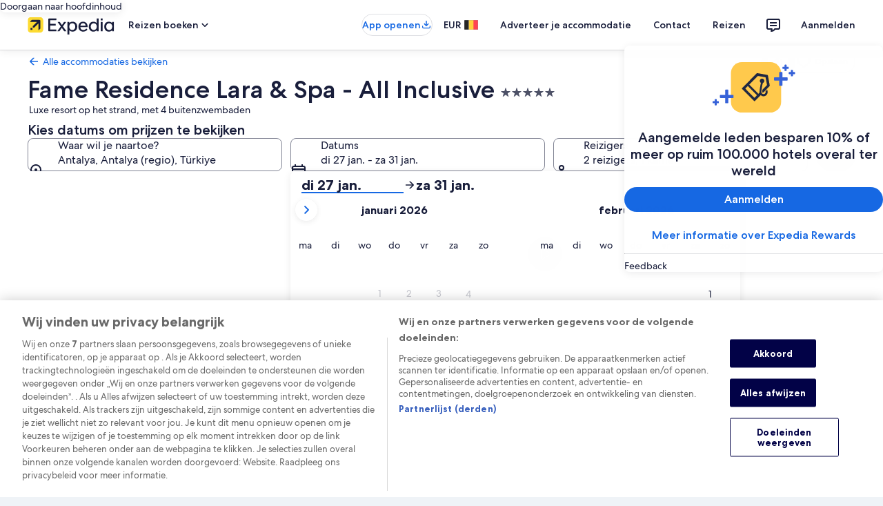

--- FILE ---
content_type: application/javascript
request_url: https://c.travel-assets.com/landing-pwa/l10nBundle/nl_BE.3e80531c947bb5e34940.js
body_size: 53824
content:
/*! For license information please see nl_BE.3e80531c947bb5e34940.js.LICENSE.txt */
!function(){var e={3381:function(e,n,r){var t=r(3291);r(8499),r(5056),r(1231),r(934),t._validateParameterTypeNumber,t._validateParameterPresence;var a,u,l,o=t._numberRound,i=(t._numberFormat,t._numberFormatterFn),c=(t._validateParameterTypeString,t._numberParse,t._numberParserFn),p=t._pluralGeneratorFn,f=(t._validateParameterTypeMessageVariables,t._messageFormat),s=t._messageFormatterFn,d=(t._validateParameterTypeDate,t._dateToPartsFormat,t._dateToPartsFormatterFn),E=(t._dateFormat,t._dateFormatterFn),B=(t._dateTokenizer,t._dateParse,t._dateParserFn);t.b60877585=i(["",,2,0,0,,,,,,"","00","-00","-","",o(),"∞","NaN",{".":",",",":".","%":"%","+":"+","-":"-",E:"E","‰":"‰"}]),t.a1636765615=i(["",,4,0,0,,,,,,"","0000","-0000","-","",o(),"∞","NaN",{".":",",",":".","%":"%","+":"+","-":"-",E:"E","‰":"‰"}]),t.b2080184443=i(["",,1,0,0,,,,,,"","0","-0","-","",o(),"∞","NaN",{".":",",",":".","%":"%","+":"+","-":"-",E:"E","‰":"‰"}]),t.b1045048052=c([{",":".",".":",","%":"%","+":"+","-":"-",E:"E","‰":"‰"},,{infinity:/^∞/,nan:/^NaN/,negativePrefix:/^-/,negativeSuffix:/^/,number:/^\d+/,prefix:/^/,suffix:/^/}]),t.b151039517=p((function(e){var n=!String(e).split(".")[1];return 1==e&&n?"one":"other"})),t.a816184381=s((function(e){return"Sluiten"}),t("nl-BE").pluralGenerator({})),t.b1684029973=s((function(e){return"Annuleren"}),t("nl-BE").pluralGenerator({})),t.b982373937=s((function(e){return"Verwijderen"}),t("nl-BE").pluralGenerator({})),t.b1466337677=s((function(e){return"Klaar"}),t("nl-BE").pluralGenerator({})),t.b2073678475=s((function(e){return"Verwijderen"}),t("nl-BE").pluralGenerator({})),t.a1602254924=s((function(e){return"geselecteerd"}),t("nl-BE").pluralGenerator({})),t.a256799745=s((function(e){return"Laden"}),t("nl-BE").pluralGenerator({})),t.a806425426=s((function(e){return"Wissen"}),t("nl-BE").pluralGenerator({})),t.b1139064492=s((function(e){return"Opent in een nieuw venster"}),t("nl-BE").pluralGenerator({})),t.b126090330=s((function(e){return"Meer weergeven"}),t("nl-BE").pluralGenerator({})),t.a1180166899=s((function(e){return"Minder weergeven"}),t("nl-BE").pluralGenerator({})),t.a258073041=s((function(e){return"Meer bekijken"}),t("nl-BE").pluralGenerator({})),t.a993978974=s((function(e){return"Minder bekijken"}),t("nl-BE").pluralGenerator({})),t.b120110899=s((function(e){return e[0]+" geselecteerd. Kies nu een uitcheckdatum."}),t("nl-BE").pluralGenerator({})),t.b555621148=s((function(e){return e[0]+" geselecteerd. Kies "+e[1]+" om deze datums op te slaan en de kalender te sluiten."}),t("nl-BE").pluralGenerator({})),t.a1369041160=s((function(e){return e[0]+" geselecteerd, huidige incheckdatum."}),t("nl-BE").pluralGenerator({})),t.a232629401=s((function(e){return e[0]+" geselecteerd, huidige uitcheckdatum."}),t("nl-BE").pluralGenerator({})),t.a846634479=s((function(e){return e[0]+", datum uitgeschakeld"}),t("nl-BE").pluralGenerator({})),t.a246751916=s((function(e){return e[0]+", huidige maand"}),t("nl-BE").pluralGenerator({})),t.b1437657671=s((function(e){return e[0]+" en "+e[1]+" worden nu getoond"}),t("nl-BE").pluralGenerator({})),t.a1965787197=s((function(e){return"Kalender geopend. Selecteer een datum uit de onderstaande tabellen."}),t("nl-BE").pluralGenerator({})),t.b1220892431=s((function(e){return"Annuleren, sluit de kalender zonder je wijzigingen op te slaan. Of selecteer een datum uit de onderstaande tabellen."}),t("nl-BE").pluralGenerator({})),t.a818812543=s((function(e){return"Wis de geselecteerde datums."}),t("nl-BE").pluralGenerator({})),t.a1059898988=s((function(e){return"Sla de wijzigingen op en sluit de kalender."}),t("nl-BE").pluralGenerator({})),t.a1209337093=s((a=f.number,u=f.plural,l={"nl-BE":t("nl-BE").pluralGenerator()},function(e){return u(e[0],0,l["nl-BE"],{zero:function(){return a(e[0])+" nachten"},one:function(){return a(e[0])+" nacht"},two:function(){return a(e[0])+" nachten"},few:function(){return a(e[0])+" nachten"},many:function(){return a(e[0])+" nachten"},other:function(){return a(e[0])+" nachten"}})}),t("nl-BE").pluralGenerator({})),t.a514171285=s((function(e){return"Inchecken"}),t("nl-BE").pluralGenerator({})),t.a1590910438=s((function(e){return"Uitchecken"}),t("nl-BE").pluralGenerator({})),t.a1098595865=s((function(e){return"Datums wissen"}),t("nl-BE").pluralGenerator({})),t.a1242130438=s((function(e){return"Gereed"}),t("nl-BE").pluralGenerator({})),t.b1933382356=s((function(e){return"Zoeken"}),t("nl-BE").pluralGenerator({})),t.b1189639838=s((function(e){return"Bewerk de incheckdatum in de onderstaande tabellen."}),t("nl-BE").pluralGenerator({})),t.a1141670835=s((function(e){return"Bewerk de uitcheckdatum in de onderstaande tabellen."}),t("nl-BE").pluralGenerator({})),t.b1748378530=s((function(e){return"geselecteerd."}),t("nl-BE").pluralGenerator({})),t.b2100774897=s((function(e){return e[0]+" geselecteerd. Sluit de kalender of ga verder met het wijzigen van de geselecteerde datum."}),t("nl-BE").pluralGenerator({})),t.a77755991=s((function(e){return e[0]+" tot "+e[1]+" geselecteerd. Sluit de kalender of ga verder met het wijzigen van de geselecteerde datums."}),t("nl-BE").pluralGenerator({})),t.b1643442211=s((function(e){return e[0]+" geselecteerd. "+e[1]+". Sluit de kalender of ga verder met het wijzigen van de geselecteerde datum."}),t("nl-BE").pluralGenerator({})),t.a1487803045=s((function(e){return e[0]+" tot "+e[1]+" geselecteerd. "+e[2]+". Sluit de kalender of ga verder met het wijzigen van de geselecteerde datums."}),t("nl-BE").pluralGenerator({})),t.b2067053918=s((function(e){return"Begindatum"}),t("nl-BE").pluralGenerator({})),t.a1669365595=s((function(e){return"Einddatum"}),t("nl-BE").pluralGenerator({})),t.a1306874890=s((function(e){return"leeg"}),t("nl-BE").pluralGenerator({})),t.a706613224=s((function(e){return"Vorige maand"}),t("nl-BE").pluralGenerator({})),t.a1648321100=s((function(e){return"Volgende maand"}),t("nl-BE").pluralGenerator({})),t.b174526141=s((function(e){return"Ga direct naar de knop "+e[0]}),t("nl-BE").pluralGenerator({})),t.b1352627365=s((function(e){return e[0]+" tot en met "+e[1]}),t("nl-BE").pluralGenerator({})),t.b755390=s((function(e){return"Datums zijn gewist"}),t("nl-BE").pluralGenerator({})),t.a1804481515=s(function(e,n,r){return function(t){return"er "+n(t[0],0,r["nl-BE"],{zero:function(){return"zijn "+e(t[0])+" resultaten"},one:function(){return"is "+e(t[0])+" resultaat"},two:function(){return"zijn "+e(t[0])+" resultaten"},few:function(){return"zijn "+e(t[0])+" resultaten"},many:function(){return"zijn "+e(t[0])+" resultaten"},other:function(){return"zijn "+e(t[0])+" resultaten"}})}}(f.number,f.plural,{"nl-BE":t("nl-BE").pluralGenerator()}),t("nl-BE").pluralGenerator({})),t.b534731156=s(function(e,n,r){return function(t){return"er "+n(t[1],0,r["nl-BE"],{zero:function(){return"zijn "+e(t[1])+" resultaten"},one:function(){return"is "+e(t[1])+" resultaat"},two:function(){return"zijn "+e(t[1])+" resultaten"},few:function(){return"zijn "+e(t[1])+" resultaten"},many:function(){return"zijn "+e(t[1])+" resultaten"},other:function(){return"zijn "+e(t[1])+" resultaten"}})+" beschikbaar voor "+t[0]+". Gebruik de pijltjestoetsen of swipe om door de lijst te gaan."}}(f.number,f.plural,{"nl-BE":t("nl-BE").pluralGenerator()}),t("nl-BE").pluralGenerator({})),t.b2139413912=s((function(e){return"Zoekopdracht voor "+e[0]+" geopend, voer zoekterm in."}),t("nl-BE").pluralGenerator({})),t.a865998343=s((function(e){return"Je hebt "+e[0]+" geselecteerd."}),t("nl-BE").pluralGenerator({})),t.a1258478372=s((function(e){return"Het menu is gesloten."}),t("nl-BE").pluralGenerator({})),t.a1462603626=s(function(e,n,r){return function(t){return"Zoekopdracht voor "+t[0]+" geopend. "+n(t[1],0,r["nl-BE"],{zero:function(){return"Er worden momenteel "+e(t[1])+" suggesties"},one:function(){return"Er wordt momenteel "+e(t[1])+" suggestie"},two:function(){return"Er worden momenteel "+e(t[1])+" suggesties"},few:function(){return"Er worden momenteel "+e(t[1])+" suggesties"},many:function(){return"Er worden momenteel "+e(t[1])+" suggesties"},other:function(){return"Er worden momenteel "+e(t[1])+" suggesties"}})+" voor "+t[2]+" weergegeven. Navigeer naar de onderstaande lijst."}}(f.number,f.plural,{"nl-BE":t("nl-BE").pluralGenerator()}),t("nl-BE").pluralGenerator({})),t.a663062669=s(function(e,n,r){return function(t){return"Zoekopdracht voor "+t[0]+" geopend. "+n(t[1],0,r["nl-BE"],{zero:function(){return"Er worden "+e(t[1])+" suggesties"},one:function(){return"Er wordt "+e(t[1])+" suggestie"},two:function(){return"Er worden "+e(t[1])+" suggesties"},few:function(){return"Er worden "+e(t[1])+" suggesties"},many:function(){return"Er worden "+e(t[1])+" suggesties"},other:function(){return"Er worden "+e(t[1])+" suggesties"}})+" weergegeven. Voer een zoekterm in of navigeer naar de onderstaande lijst."}}(f.number,f.plural,{"nl-BE":t("nl-BE").pluralGenerator()}),t("nl-BE").pluralGenerator({})),t.a1502204887=s(function(e,n,r){return function(t){return"Zoekopdracht voor "+t[0]+" geopend. Momenteel "+t[1]+" geselecteerd. "+n(t[2],0,r["nl-BE"],{zero:function(){return"Er worden "+e(t[2])+" suggesties"},one:function(){return"Er wordt "+e(t[2])+" suggestie"},two:function(){return"Er worden "+e(t[2])+" suggesties"},few:function(){return"Er worden "+e(t[2])+" suggesties"},many:function(){return"Er worden "+e(t[2])+" suggesties"},other:function(){return"Er worden "+e(t[2])+" suggesties"}})+" voor "+t[3]+" weergegeven. Navigeer naar de onderstaande lijst."}}(f.number,f.plural,{"nl-BE":t("nl-BE").pluralGenerator()}),t("nl-BE").pluralGenerator({})),t.a1507474223=s((function(e){return"Gereed"}),t("nl-BE").pluralGenerator({})),t.a1898930746=s((function(e){return"Alles wissen"}),t("nl-BE").pluralGenerator({})),t.a253252857=s((function(e){return"Geselecteerde items"}),t("nl-BE").pluralGenerator({})),t.b1736384698=s((function(e){return e[0]+" verwijderd."}),t("nl-BE").pluralGenerator({})),t.b1566727405=s((function(e){return"Alle selecties verwijderd."}),t("nl-BE").pluralGenerator({})),t.b93205378=s((function(e){return"Je hebt info toegevoegd aan het invoerveld. Zoek of kies uit de onderstaande categorieën."}),t("nl-BE").pluralGenerator({})),t.b209116193=s((function(e){return"Zoeken naar “"+e[0]+"”"}),t("nl-BE").pluralGenerator({})),t.a503234782=s((function(e){return"Geen resultaten voor “"+e[0]+"”"}),t("nl-BE").pluralGenerator({})),t.b2100635468=s((function(e){return"Luchthaven"}),t("nl-BE").pluralGenerator({})),t.b1705747747=s((function(e){return"Hotel"}),t("nl-BE").pluralGenerator({})),t.b414510733=s((function(e){return"Bezienswaardigheid"}),t("nl-BE").pluralGenerator({})),t.a228329412=s((function(e){return"In de buurt"}),t("nl-BE").pluralGenerator({})),t.b707287207=s((function(e){return"Probeer ‘"+e[0]+"’"}),t("nl-BE").pluralGenerator({})),t.a695061932=s((function(e){return"Regio's / plaatsen"}),t("nl-BE").pluralGenerator({})),t.b2088196544=s((function(e){return"Luchthavens"}),t("nl-BE").pluralGenerator({})),t.a1847494696=s((function(e){return"Bezienswaardigheden"}),t("nl-BE").pluralGenerator({})),t.a385882985=s((function(e){return"Hotels"}),t("nl-BE").pluralGenerator({})),t.b1704411351=s((function(e){return"Adres"}),t("nl-BE").pluralGenerator({})),t.b42305523=s((function(e){return"Treinstation"}),t("nl-BE").pluralGenerator({})),t.a1984274460=s((function(e){return"Metrostations"}),t("nl-BE").pluralGenerator({})),t.a127131712=s((function(e){return"Ontdek bestemmingen in de buurt"}),t("nl-BE").pluralGenerator({})),t.b853450807=s((function(e){return"Recente zoekopdrachten"}),t("nl-BE").pluralGenerator({})),t.b374778961=s((function(e){return"Reizigers zochten ook naar"}),t("nl-BE").pluralGenerator({})),t.b2115645466=s((function(e){return"Ontdek populaire bestemmingen"}),t("nl-BE").pluralGenerator({})),t.a1096544462=s((function(e){return"Populaire bestemmingen"}),t("nl-BE").pluralGenerator({})),t.b1473358994=s((function(e){return"Veel gezochte bestemmingen"}),t("nl-BE").pluralGenerator({})),t.b1455688336=s((function(e){return"Je locatie"}),t("nl-BE").pluralGenerator({})),t.a411841581=s((function(e){return"Locatie delen is uitgeschakeld"}),t("nl-BE").pluralGenerator({})),t.b790757117=s((function(e){return"We kunnen je locatie niet bepalen. Schakel de locatievoorzieningen van je apparaat in zodat we je locatie kunnen bepalen of voer een bestemming in."}),t("nl-BE").pluralGenerator({})),t.b958372735=s(function(e,n,r){return function(t){return n(t[0],0,r["nl-BE"],{zero:function(){return e(t[0])+" kamers"},one:function(){return e(t[0])+" kamer"},two:function(){return e(t[0])+" kamers"},few:function(){return e(t[0])+" kamers"},many:function(){return e(t[0])+" kamers"},other:function(){return e(t[0])+" kamers"}})+", "+n(t[1],0,r["nl-BE"],{zero:function(){return e(t[1])+" gasten"},one:function(){return e(t[1])+" gast"},two:function(){return e(t[1])+" gasten"},few:function(){return e(t[1])+" gasten"},many:function(){return e(t[1])+" gasten"},other:function(){return e(t[1])+" gasten"}})}}(f.number,f.plural,{"nl-BE":t("nl-BE").pluralGenerator()}),t("nl-BE").pluralGenerator({})),t.b112356043=s(function(e,n,r){return function(t){return n(t[0],0,r["nl-BE"],{zero:function(){return e(t[0])+" reizigers"},one:function(){return e(t[0])+" reiziger"},other:function(){return e(t[0])+" reizigers"}})}}(f.number,f.plural,{"nl-BE":t("nl-BE").pluralGenerator()}),t("nl-BE").pluralGenerator({})),t.a1926340751=s((function(e){return"De waarde van het veld "+e[0]+" is nu "+e[1]+". De waarde van het veld "+e[2]+" is nu "+e[3]+"."}),t("nl-BE").pluralGenerator({})),t.a897198526=s((function(e){return"Wissel de velden "+e[0]+" en "+e[1]+" om."}),t("nl-BE").pluralGenerator({})),t.b30852939=s((function(e){return"Wachtwoord weergeven"}),t("nl-BE").pluralGenerator({})),t.b345195078=s((function(e){return"Wachtwoord verbergen"}),t("nl-BE").pluralGenerator({})),t.a1128992627=s((function(e){return e[0]+" wordt nu getoond"}),t("nl-BE").pluralGenerator({})),t.b920549310=s((function(e){return e[0]+" van "+e[1]}),t("nl-BE").pluralGenerator({})),t.a1044174004=s((function(e){return"Afbeelding "+e[0]+" van de "+e[1]+". "+e[2]}),t("nl-BE").pluralGenerator({})),t.a575912497=s((function(e){return"Volgende afbeelding tonen"}),t("nl-BE").pluralGenerator({})),t.a948094637=s((function(e){return"Vorige afbeelding tonen"}),t("nl-BE").pluralGenerator({})),t.b1266228659=s(function(e,n,r){return function(t){return"Toon "+n(t[0],0,r["nl-BE"],{zero:function(){return e(t[0])+" afbeeldingen"},one:function(){return e(t[0])+" afbeelding"},two:function(){return e(t[0])+" afbeeldingen"},few:function(){return e(t[0])+" afbeeldingen"},many:function(){return e(t[0])+" afbeeldingen"},other:function(){return e(t[0])+" afbeeldingen"}})}}(f.number,f.plural,{"nl-BE":t("nl-BE").pluralGenerator()}),t("nl-BE").pluralGenerator({})),t.a111289800=s(function(e,n,r){return function(t){return"Toon "+n(t[0],0,r["nl-BE"],{zero:function(){return e(t[0])+" afbeeldingen"},one:function(){return e(t[0])+" afbeelding"},two:function(){return e(t[0])+" afbeeldingen"},few:function(){return e(t[0])+" afbeeldingen"},many:function(){return e(t[0])+" afbeeldingen"},other:function(){return e(t[0])+" afbeeldingen"}})+" voor "+t[1]}}(f.number,f.plural,{"nl-BE":t("nl-BE").pluralGenerator()}),t("nl-BE").pluralGenerator({})),t.a946160773=s((function(e){return"Voltooid:"}),t("nl-BE").pluralGenerator({})),t.a112921587=s((function(e){return"Huidig:"}),t("nl-BE").pluralGenerator({})),t.b901942815=s((function(e){return"Stap "+e[0]+" van "+e[1]}),t("nl-BE").pluralGenerator({})),t.b337883941=s((function(e){return"Stap "+e[0]+" van "+e[1]+":"}),t("nl-BE").pluralGenerator({})),t.b848617572=s((function(e){return"Afbeelding "+e[0]+" van "+e[1]+". "+e[2]}),t("nl-BE").pluralGenerator({})),t.b2031640807=s((function(e){return"Volgende afbeelding"}),t("nl-BE").pluralGenerator({})),t.b1253443691=s((function(e){return"Vorige afbeelding"}),t("nl-BE").pluralGenerator({})),t.b257594119=s((function(e){return e[0]+", vergroten naar volledig scherm"}),t("nl-BE").pluralGenerator({})),t.b1421645317=s((function(e){return"Item "+e[0]+", vergroten naar volledig scherm"}),t("nl-BE").pluralGenerator({})),t.b1845796145=s((function(e){return"Huidige pagina"}),t("nl-BE").pluralGenerator({})),t.b2045003071=s((function(e){return"Meer broodkruimels weergeven"}),t("nl-BE").pluralGenerator({})),t.b2082824187=s((function(e){return"Minder broodkruimels weergeven"}),t("nl-BE").pluralGenerator({})),t.b947072856=s((function(e){return e[0]+" procent, bezig met laden"}),t("nl-BE").pluralGenerator({})),t.b1857931741=s((function(e){return"Bezig met laden"}),t("nl-BE").pluralGenerator({})),t.a1696697261=s((function(e){return e[0]+" "+e[1]}),t("nl-BE").pluralGenerator({})),t.b263389308=s((function(e){return"Er ging iets mis."}),t("nl-BE").pluralGenerator({})),t.a8978280=s((function(e){return"Probeer deze video op www.youtube.com te bekijken of schakel Javascript in je browser in."}),t("nl-BE").pluralGenerator({})),t.a363379152=s((function(e){return"Video afspelen"}),t("nl-BE").pluralGenerator({})),t.a1924034208=s((function(e){return"Video pauzeren"}),t("nl-BE").pluralGenerator({})),t.a249942264=s((function(e){return"Video wordt geladen"}),t("nl-BE").pluralGenerator({})),t.b1579998418=s((function(e){return"Photosphere"}),t("nl-BE").pluralGenerator({})),t.b1224794440=s((function(e){return"Dit is een 360-graden-foto. Gebruik de Ctrl- en pijltoetsen of Cmd- en pijltoetsen om te bewegen"}),t("nl-BE").pluralGenerator({})),t.a1468505147=s((function(e){return"Huidige weergave: "+e[0]}),t("nl-BE").pluralGenerator({})),t.b1973749670=s((function(e){return"Naar links bewegen. Positie: "+e[0]+" graden"}),t("nl-BE").pluralGenerator({})),t.a88516863=s((function(e){return"Naar rechts bewegen. Positie: "+e[0]+" graden"}),t("nl-BE").pluralGenerator({})),t.a905484270=s((function(e){return"Omhoog bewegen"}),t("nl-BE").pluralGenerator({})),t.a2101920309=s((function(e){return"Omlaag bewegen"}),t("nl-BE").pluralGenerator({})),t.b1312644070=s((function(e){return"Je hebt de bovenkant bereikt"}),t("nl-BE").pluralGenerator({})),t.b417186788=s((function(e){return"Je hebt de onderkant bereikt"}),t("nl-BE").pluralGenerator({})),t.a639672304=s((function(e){return"Alle rijen selecteren"}),t("nl-BE").pluralGenerator({})),t.a1489873551=s((function(e){return"Alle rijen deselecteren"}),t("nl-BE").pluralGenerator({})),t.a1260803615=s((function(e){return"Kolom ordenen van hoog naar laag"}),t("nl-BE").pluralGenerator({})),t.a534291239=s((function(e){return"Kolom ordenen van laag naar hoog"}),t("nl-BE").pluralGenerator({})),t.b367212233=s((function(e){return"De kolom is nu geordend van hoog naar laag"}),t("nl-BE").pluralGenerator({})),t.a1921267345=s((function(e){return"De kolom is nu geordend van laag naar hoog"}),t("nl-BE").pluralGenerator({})),t.b1376578665=s((function(e){return"Rij "+e[0]+" uitvouwen"}),t("nl-BE").pluralGenerator({})),t.a1582191434=s(function(e,n,r){return function(t){return t[0]+" van "+n(t[1],0,r["nl-BE"],{zero:function(){return e(t[1])+" items"},one:function(){return e(t[1])+" item"},two:function(){return e(t[1])+" items"},few:function(){return e(t[1])+" items"},many:function(){return e(t[1])+" items"},other:function(){return e(t[1])+" items"}})+" weergegeven"}}(f.number,f.plural,{"nl-BE":t("nl-BE").pluralGenerator()}),t("nl-BE").pluralGenerator({})),t.a617254810=s((function(e){return"De weergegeven maanden zijn "+e[0]+" "+e[1]+" en "+e[2]+" "+e[3]+"."}),t("nl-BE").pluralGenerator({})),t.a973953266=s((function(e){return"De weergegeven maand is "+e[0]+" "+e[1]+"."}),t("nl-BE").pluralGenerator({})),t.a1957191331=s((function(e){return"De weergegeven maanden zijn "+e[0]+" "+e[1]+" tot "+e[2]+" "+e[3]+"."}),t("nl-BE").pluralGenerator({})),t.b1270933054=s((function(e){return"Incheckdatum gewist."}),t("nl-BE").pluralGenerator({})),t.b1152438187=s((function(e){return"Uitcheckdatum gewist."}),t("nl-BE").pluralGenerator({})),t.b1713640726=s((function(e){return"Datums gewist."}),t("nl-BE").pluralGenerator({})),t.b1871619579=s((function(e){return"Datums wissen"}),t("nl-BE").pluralGenerator({})),t.b1530259739=s((function(e){return"Bevestigen"}),t("nl-BE").pluralGenerator({})),t.a572553992=s((function(e){return"Volgende maand"}),t("nl-BE").pluralGenerator({})),t.a1027752520=s((function(e){return"Vorige maand"}),t("nl-BE").pluralGenerator({})),t.b406243474=s((function(e){return"Ga direct naar de verzendknop"}),t("nl-BE").pluralGenerator({})),t.b2016642527=s((function(e){return"Ga direct naar de knop "+e[0]}),t("nl-BE").pluralGenerator({})),t.b946746322=s((function(e){return"Volgende maand"}),t("nl-BE").pluralGenerator({})),t.a2057997550=s((function(e){return"Vorige maand"}),t("nl-BE").pluralGenerator({})),t.a664601527=s((function(e){return"Je selecteerde "+e[0]+" als incheckdatum."}),t("nl-BE").pluralGenerator({})),t.a42975108=s((function(e){return"Je selecteerde "+e[0]+" als uitcheckdatum."}),t("nl-BE").pluralGenerator({})),t.b1155264813=s((function(e){return e[0]+" is geen geldige incheckdatum."}),t("nl-BE").pluralGenerator({})),t.b1032473134=s((function(e){return e[0]+" is geen geldige uitcheckdatum."}),t("nl-BE").pluralGenerator({})),t.b2105431777=s((function(e){return e[0]+" is niet beschikbaar."}),t("nl-BE").pluralGenerator({})),t.a2051349264=s((function(e){return"Vandaag"}),t("nl-BE").pluralGenerator({})),t.a1337414098=s((function(e){return"Geselecteerde incheckdatum"}),t("nl-BE").pluralGenerator({})),t.b1287555765=s((function(e){return"Geselecteerde uitcheckdatum"}),t("nl-BE").pluralGenerator({})),t.b1437798966=s((function(e){return"Geselecteerde datum"}),t("nl-BE").pluralGenerator({})),t.a1298984102=s((function(e){return"Begindatum"}),t("nl-BE").pluralGenerator({})),t.a214760671=s((function(e){return"Einddatum"}),t("nl-BE").pluralGenerator({})),t.b1561162816=s((function(e){return"Annuleren, sluit de kalender zonder je wijzigingen op te slaan. Of selecteer een datum uit de onderstaande tabellen."}),t("nl-BE").pluralGenerator({})),t.b1505285105=s((function(e){return e[0]+" op "+e[1]}),t("nl-BE").pluralGenerator({})),t.a737195654=s((function(e){return"Druk op de Escape-toets om de lijst te sluiten."}),t("nl-BE").pluralGenerator({})),t.b673971729=s((function(e){return"Druk op de Escape-toets om de lijst samen te vouwen."}),t("nl-BE").pluralGenerator({})),t.a2146960830=s((function(e){return"Voer een getal in dat kleinder is dan "+e[0]}),t("nl-BE").pluralGenerator({})),t.a1581667651=s((function(e){return"Voer een getal in dat groter is dan "+e[0]}),t("nl-BE").pluralGenerator({})),t.a1569392560=s((function(e){return"Voer een getal in tussen "+e[0]+" en "+e[1]}),t("nl-BE").pluralGenerator({})),t.b1728710463=s((function(e){return"Vereist"}),t("nl-BE").pluralGenerator({})),t.a69407382=s((function(e){return"Volume dempen"}),t("nl-BE").pluralGenerator({})),t.a1065890991=s((function(e){return"Volume inschakelen"}),t("nl-BE").pluralGenerator({})),t.b1760725932=s((function(e){return"Ondertiteling niet beschikbaar"}),t("nl-BE").pluralGenerator({})),t.a1671855165=s((function(e){return"Ondertiteling inschakelen"}),t("nl-BE").pluralGenerator({})),t.b112182861=s((function(e){return"Ondertiteling uitschakelen"}),t("nl-BE").pluralGenerator({})),t.b1501065189=s((function(e){return"Volledig scherm openen"}),t("nl-BE").pluralGenerator({})),t.a311533973=s((function(e){return"Volledig scherm sluiten"}),t("nl-BE").pluralGenerator({})),t.b249769308=s((function(e){return"Gesponsorde video"}),t("nl-BE").pluralGenerator({})),t.a1806214547=s((function(e){return"Opnieuw afspelen"}),t("nl-BE").pluralGenerator({})),t.a2137577798=s((function(e){return"Video uitvouwen"}),t("nl-BE").pluralGenerator({})),t.b848855911=s((function(e){return"Video samenvouwen"}),t("nl-BE").pluralGenerator({})),t.a1176258144=s((function(e){return"Video-instellingen"}),t("nl-BE").pluralGenerator({})),t.b877348563=s((function(e){return"Ondertiteling"}),t("nl-BE").pluralGenerator({})),t.b219150162=s((function(e){return"Uit"}),t("nl-BE").pluralGenerator({})),t.b1655222343=s((function(e){return"Niet beschikbaar"}),t("nl-BE").pluralGenerator({})),t.b1114117217=s((function(e){return"Videotranscript"}),t("nl-BE").pluralGenerator({})),t.b1286084647=s((function(e){return"Downloaden"}),t("nl-BE").pluralGenerator({})),t.b92723577=s((function(e){return"Niet beschikbaar"}),t("nl-BE").pluralGenerator({})),t.a411900606=s((function(e){return"Navigatieknoppen"}),t("nl-BE").pluralGenerator({})),t.a2032793300=s((function(e){return"Verbergen"}),t("nl-BE").pluralGenerator({})),t.a618596751=s((function(e){return"Weergeven"}),t("nl-BE").pluralGenerator({})),t.b2091898125=s((function(e){return"Verwijder "+e[0]+" uit recente zoekopdrachten"}),t("nl-BE").pluralGenerator({})),t.b286838190=s((function(e){return e[0]+" is uit recente zoekopdrachten verwijderd."}),t("nl-BE").pluralGenerator({})),t.b1541625389=s((function(e){return"Cirkeldiagram"}),t("nl-BE").pluralGenerator({})),t.b659932637=s((function(e){return"Lijngrafiek"}),t("nl-BE").pluralGenerator({})),t.b1554780518=s((function(e){return"Staafdiagram"}),t("nl-BE").pluralGenerator({})),t.b1769212795=s((function(e){return"Spreidingsdiagram"}),t("nl-BE").pluralGenerator({})),t.b1740651276=s((function(e){return"Ripple-spreidingsdiagram"}),t("nl-BE").pluralGenerator({})),t.a1808667085=s((function(e){return"Radardiagram"}),t("nl-BE").pluralGenerator({})),t.b422855859=s((function(e){return"Boom"}),t("nl-BE").pluralGenerator({})),t.b90324283=s((function(e){return"Boomdiagram"}),t("nl-BE").pluralGenerator({})),t.a1442740083=s((function(e){return"Boxplot"}),t("nl-BE").pluralGenerator({})),t.a1102991402=s((function(e){return"Kaarsgrafiek"}),t("nl-BE").pluralGenerator({})),t.a422969330=s((function(e){return"K line-diagram"}),t("nl-BE").pluralGenerator({})),t.a116984755=s((function(e){return"Warmtekaart"}),t("nl-BE").pluralGenerator({})),t.b1544623709=s((function(e){return"Kaart"}),t("nl-BE").pluralGenerator({})),t.a555877750=s((function(e){return"Kaart met parallelle coördinaten"}),t("nl-BE").pluralGenerator({})),t.a1017000838=s((function(e){return"Lijngrafiek"}),t("nl-BE").pluralGenerator({})),t.a1120423445=s((function(e){return"Relatiediagram"}),t("nl-BE").pluralGenerator({})),t.b2022830866=s((function(e){return"Sankey-diagram"}),t("nl-BE").pluralGenerator({})),t.a1663401061=s((function(e){return"Trechterdiagram"}),t("nl-BE").pluralGenerator({})),t.a651927296=s((function(e){return"Meter"}),t("nl-BE").pluralGenerator({})),t.a1204691739=s((function(e){return"Pictorial bar"}),t("nl-BE").pluralGenerator({})),t.b299023054=s((function(e){return"Theme River map"}),t("nl-BE").pluralGenerator({})),t.a946811523=s((function(e){return"Sunburst-grafiek"}),t("nl-BE").pluralGenerator({})),t.a878923104=s((function(e){return"Aangepaste grafiek"}),t("nl-BE").pluralGenerator({})),t.a1579155621=s((function(e){return"Grafiek"}),t("nl-BE").pluralGenerator({})),t.b619254267=s((function(e){return"Dit is een grafiek over ‘"+e.title+"’"}),t("nl-BE").pluralGenerator({})),t.a2115659539=s((function(e){return"Dit is een grafiek"}),t("nl-BE").pluralGenerator({})),t.a917455933=s((function(e){return"van het type "+e.seriesType+", genaamd "+e.seriesName}),t("nl-BE").pluralGenerator({})),t.a1055686141=s((function(e){return"van het type "+e.seriesType}),t("nl-BE").pluralGenerator({})),t.b2103335210=s((function(e){return"De grafiek bestaat uit dit aantal elementen: "+e.seriesCount}),t("nl-BE").pluralGenerator({})),t.a691459765=s((function(e){return"De "+e.seriesId+" serie is een "+e.seriesType+" en geeft "+e.seriesName+" weer"}),t("nl-BE").pluralGenerator({})),t.b1382401915=s((function(e){return"De "+e.seriesId+" serie is een "+e.seriesType}),t("nl-BE").pluralGenerator({})),t.a209125828=s((function(e){return"De gegevens zijn als volgt: "}),t("nl-BE").pluralGenerator({})),t.a1858742948=s((function(e){return"De eerste "+e.displayCnt+" items zijn: "}),t("nl-BE").pluralGenerator({})),t.a1373893966=s((function(e){return"de gegevens voor "+e.name+" zijn "+e.value}),t("nl-BE").pluralGenerator({})),t.a934668108=s((function(e){return e.value}),t("nl-BE").pluralGenerator({})),t.b1614346149=s((function(e){return", "}),t("nl-BE").pluralGenerator({})),t.a1743792875=s((function(e){return". "}),t("nl-BE").pluralGenerator({})),t.a553281382=s((function(e){return"Tot datum"}),t("nl-BE").pluralGenerator({})),t.b1526194872=s((function(e){return"Openbaar vervoer"}),t("nl-BE").pluralGenerator({})),t.a730786966=s((function(e){return"Accommodatie"}),t("nl-BE").pluralGenerator({})),t.a2072653017=s(function(e,n,r){return function(t){return n(t[0],0,r["nl-BE"],{zero:function(){return e(t[0])+" reizigers"},one:function(){return e(t[0])+" reiziger"},two:function(){return e(t[0])+" reizigers"},few:function(){return e(t[0])+" reizigers"},many:function(){return e(t[0])+" reizigers"},other:function(){return e(t[0])+" reizigers"}})+", "+n(t[1],0,r["nl-BE"],{zero:function(){return e(t[1])+" kamers"},one:function(){return e(t[1])+" kamer"},two:function(){return e(t[1])+" kamers"},few:function(){return e(t[1])+" kamers"},many:function(){return e(t[1])+" kamers"},other:function(){return e(t[1])+" kamers"}})}}(f.number,f.plural,{"nl-BE":t("nl-BE").pluralGenerator()}),t("nl-BE").pluralGenerator({})),t.b1703048496=s((function(e){return e[0]+" tot "+e[1]}),t("nl-BE").pluralGenerator({})),t.b1278035324=s((function(e){return"Doorzoek en selecteer suggesties terwijl je typt"}),t("nl-BE").pluralGenerator({})),t.b1225202490=s((function(e){return"Volgende"}),t("nl-BE").pluralGenerator({})),t.b1320396854=s((function(e){return"Vorige"}),t("nl-BE").pluralGenerator({})),t.a1395288744=s((function(e){return"Selecteer een datum"}),t("nl-BE").pluralGenerator({})),t.a413773953=s((function(e){return"Selecteer een datumbereik"}),t("nl-BE").pluralGenerator({})),t.a888801717=s((function(e){return"Tot datum"}),t("nl-BE").pluralGenerator({})),t.b1172825874=s((function(e){return"Meer details"}),t("nl-BE").pluralGenerator({})),t.b866124837=s((function(e){return"Tarieven controleren"}),t("nl-BE").pluralGenerator({})),t.b1732467223=s((function(e){return"Beschikbaarheid controleren"}),t("nl-BE").pluralGenerator({})),t.a1614832472=s((function(e){return"Prijzen controleren"}),t("nl-BE").pluralGenerator({})),t.b341701220=s((function(e){return"Deals zoeken"}),t("nl-BE").pluralGenerator({})),t.a1495929824=s((function(e){return"Hotels zoeken"}),t("nl-BE").pluralGenerator({})),t.b771452623=s((function(e){return"Accommodatie zoeken"}),t("nl-BE").pluralGenerator({})),t.b491676716=s((function(e){return"Accommodaties zoeken"}),t("nl-BE").pluralGenerator({})),t.a2065950667=s((function(e){return"Verblijfplaatsen zoeken"}),t("nl-BE").pluralGenerator({})),t.a2018472657=s((function(e){return"Zoeken"}),t("nl-BE").pluralGenerator({})),t.a1246296477=s((function(e){return"Deals ontvangen"}),t("nl-BE").pluralGenerator({})),t.b815749121=s((function(e){return"Hotels ontvangen"}),t("nl-BE").pluralGenerator({})),t.a580944114=s((function(e){return"Accommodatie ontvangen"}),t("nl-BE").pluralGenerator({})),t.a1966278771=s((function(e){return"Accommodaties ontvangen"}),t("nl-BE").pluralGenerator({})),t.b540021526=s((function(e){return"Verblijfplaatsen ontvangen"}),t("nl-BE").pluralGenerator({})),t.b813097553=s((function(e){return"Laat me deals zien"}),t("nl-BE").pluralGenerator({})),t.b232454611=s((function(e){return"Laat me hotels zien"}),t("nl-BE").pluralGenerator({})),t.a1483204740=s((function(e){return"Laat me een accommodatie zien"}),t("nl-BE").pluralGenerator({})),t.b987717727=s((function(e){return"Laat me accommodaties zien"}),t("nl-BE").pluralGenerator({})),t.b1012777704=s((function(e){return"Laat me verblijfplaatsen zien"}),t("nl-BE").pluralGenerator({})),t.b564911980=s((function(e){return"Inspireer me"}),t("nl-BE").pluralGenerator({})),t.b1368936247=s((function(e){return"Verras me"}),t("nl-BE").pluralGenerator({})),t.b121076967=s((function(e){return"Maak me blij"}),t("nl-BE").pluralGenerator({})),t.a591778685=s((function(e){return"Pakketten met accommodaties en vlucht"}),t("nl-BE").pluralGenerator({})),t.a591833462=s((function(e){return"Pakketten met accommodaties en auto"}),t("nl-BE").pluralGenerator({})),t.a591773880=s((function(e){return"Pakketten met vlucht en auto"}),t("nl-BE").pluralGenerator({})),t.a1165330780=s((function(e){return"Pakketten met accommodaties, vlucht en auto"}),t("nl-BE").pluralGenerator({})),t.a176708115=s((function(e){return"Kies twee of meer items en bespaar op je reis:"}),t("nl-BE").pluralGenerator({})),t.b1306574707=s((function(e){return"Kies een of meer producten om je reis samen te stellen:"}),t("nl-BE").pluralGenerator({})),t.b1392734762=s((function(e){return"Combineer en bespaar"}),t("nl-BE").pluralGenerator({})),t.a145739178=s((function(e){return"Vlucht toevoegen"}),t("nl-BE").pluralGenerator({})),t.b99297773=s((function(e){return"Verblijf toevoegen"}),t("nl-BE").pluralGenerator({})),t.b905317786=s((function(e){return"Auto toevoegen"}),t("nl-BE").pluralGenerator({})),t.b1324736242=s((function(e){return"Vlucht toegevoegd"}),t("nl-BE").pluralGenerator({})),t.b1569773193=s((function(e){return"Verblijf toegevoegd"}),t("nl-BE").pluralGenerator({})),t.a1919174090=s((function(e){return"Auto toegevoegd"}),t("nl-BE").pluralGenerator({})),t.b1349279962=s((function(e){return"Met contanten betalen"}),t("nl-BE").pluralGenerator({})),t.a865642198=s((function(e){return"Met punten betalen"}),t("nl-BE").pluralGenerator({})),t.a1693912699=s((function(e){return"Met airmiles betalen"}),t("nl-BE").pluralGenerator({})),t.b1389215676=s((function(e){return"Hotel toevoegen"}),t("nl-BE").pluralGenerator({})),t.a190314978=s((function(e){return"Accommodatie toevoegen"}),t("nl-BE").pluralGenerator({})),t.a1435276200=s((function(e){return"Hotel toegevoegd"}),t("nl-BE").pluralGenerator({})),t.b1280160442=s((function(e){return"Accommodatie toegevoegd"}),t("nl-BE").pluralGenerator({})),t.b1315388682=s((function(e){return"Zoek verblijven"}),t("nl-BE").pluralGenerator({})),t.b1114189735=s((function(e){return"Zoek op bestemming, accommodatie of bezienswaardigheid"}),t("nl-BE").pluralGenerator({})),t.a1948543745=s((function(e){return"Zoek op stad of luchthaven"}),t("nl-BE").pluralGenerator({})),t.a1772570873=s((function(e){return"Zoek op stad, luchthaven of adres"}),t("nl-BE").pluralGenerator({})),t.b877348164=s((function(e){return"Zoek op een plaatsnaam"}),t("nl-BE").pluralGenerator({})),t.b1016267030=s((function(e){return"Waar ga je naartoe?"}),t("nl-BE").pluralGenerator({})),t.b1624958098=s((function(e){return"Waarvandaan vertrek je?"}),t("nl-BE").pluralGenerator({})),t.b1519408164=s((function(e){return"Waar ga je naartoe?"}),t("nl-BE").pluralGenerator({})),t.b876222474=s((function(e){return"Waar haal je de auto op?"}),t("nl-BE").pluralGenerator({})),t.b475572100=s((function(e){return"Waar lever je de auto in?"}),t("nl-BE").pluralGenerator({})),t.a1711212765=s((function(e){return"Selecteer een of meer producten"}),t("nl-BE").pluralGenerator({})),t.b1268405819=s((function(e){return"Kies een of meer producten om je reis samen te stellen"}),t("nl-BE").pluralGenerator({})),t.b1941107806=s((function(e){return"Voor gespecialiseerd cruiseadvies, bel "+e[0]+"."}),t("nl-BE").pluralGenerator({})),t.a4307558=s((function(e){return"Accommodatie vinden"}),t("nl-BE").pluralGenerator({})),t.b518993623=s((function(e){return"Accommodatie"}),t("nl-BE").pluralGenerator({})),t.b510538522=s((function(e){return"Vluchten zoeken en vergelijken"}),t("nl-BE").pluralGenerator({})),t.a1404912532=s((function(e){return"Bespaar met pakketten"}),t("nl-BE").pluralGenerator({})),t.a129616070=s((function(e){return"Autoverhuurdeals zoeken en vergelijken"}),t("nl-BE").pluralGenerator({})),t.b1235189228=s((function(e){return"Activiteiten zoeken"}),t("nl-BE").pluralGenerator({})),t.a773949979=s((function(e){return"Accommodatie zoeken"}),t("nl-BE").pluralGenerator({})),t.a1873540049=s((function(e){return"Vluchten zoeken"}),t("nl-BE").pluralGenerator({})),t.b1998063095=s((function(e){return"Pakket samenstellen"}),t("nl-BE").pluralGenerator({})),t.b280755781=s((function(e){return"Autoverhuurdeals zoeken"}),t("nl-BE").pluralGenerator({})),t.a1270312777=s((function(e){return"Activiteiten zoeken"}),t("nl-BE").pluralGenerator({})),t.b614806625=s((function(e){return"Zoek en vergelijk vluchten"}),t("nl-BE").pluralGenerator({})),t.b1827398661=s((function(e){return"Bespaar op pakketten"}),t("nl-BE").pluralGenerator({})),t.a1772285101=s((function(e){return"Huur een auto"}),t("nl-BE").pluralGenerator({})),t.b229041754=s((function(e){return"Zoek verblijven"}),t("nl-BE").pluralGenerator({})),t.b854059986=s((function(e){return"Verblijven zoeken"}),t("nl-BE").pluralGenerator({})),t.a1066363729=s((function(e){return"Staycations zoeken"}),t("nl-BE").pluralGenerator({})),t.b1404574376=s((function(e){return"Vakantiehuizen zoeken"}),t("nl-BE").pluralGenerator({})),t.a897033934=s((function(e){return"Auto’s zoeken"}),t("nl-BE").pluralGenerator({})),t.b1392985460=s((function(e){return"Met airmiles betalen"}),t("nl-BE").pluralGenerator({})),t.a1513171036=s((function(e){return"Met airmiles betalen"}),t("nl-BE").pluralGenerator({})),t.b1400338811=s((function(e){return"Met airmiles betalen"}),t("nl-BE").pluralGenerator({})),t.a1535549127=s((function(e){return"MileagePlus-miles gebruiken"}),t("nl-BE").pluralGenerator({})),t.a1909514071=s((function(e){return"MileagePlus-miles gebruiken"}),t("nl-BE").pluralGenerator({})),t.b821566921=s((function(e){return"Met airmiles betalen"}),t("nl-BE").pluralGenerator({})),t.b1364443449=s((function(e){return"Met airmiles betalen"}),t("nl-BE").pluralGenerator({})),t.a428404=s((function(e){return"Met punten betalen"}),t("nl-BE").pluralGenerator({})),t.a1018532164=s((function(e){return"Met punten betalen"}),t("nl-BE").pluralGenerator({})),t.a781606790=s((function(e){return"Met punten betalen"}),t("nl-BE").pluralGenerator({})),t.b897643803=s((function(e){return"Prijzen weergeven in Asia Miles"}),t("nl-BE").pluralGenerator({})),t.b846087435=s((function(e){return"Prijzen weergeven in Asia Miles"}),t("nl-BE").pluralGenerator({})),t.a1733471616=s((function(e){return"Verblijven zoeken"}),t("nl-BE").pluralGenerator({})),t.b1694902977=s((function(e){return"Staycations zoeken"}),t("nl-BE").pluralGenerator({})),t.a1499493958=s((function(e){return"Vakantiehuizen zoeken"}),t("nl-BE").pluralGenerator({})),t.b1848873824=s((function(e){return"Auto’s zoeken"}),t("nl-BE").pluralGenerator({})),t.a1196297069=s((function(e){return"Hotels"}),t("nl-BE").pluralGenerator({})),t.b305620716=s((function(e){return"Hotels zoeken"}),t("nl-BE").pluralGenerator({})),t.a150564571=s((function(e){return"Vlucht + Hotel"}),t("nl-BE").pluralGenerator({})),t.a1528337794=s((function(e){return"Vlucht + hotel zoeken"}),t("nl-BE").pluralGenerator({})),t.a222230427=s((function(e){return"Activiteiten"}),t("nl-BE").pluralGenerator({})),t.a1751969711=s((function(e){return"Strandvakantie"}),t("nl-BE").pluralGenerator({})),t.a1822965189=s((function(e){return"Prijzen hoger dan gemiddeld."}),t("nl-BE").pluralGenerator({})),t.a12141961=s((function(e){return"Prijzen lager dan gemiddeld."}),t("nl-BE").pluralGenerator({})),t.a634686049=s((function(e){return"Hogere prijzen"}),t("nl-BE").pluralGenerator({})),t.a1590933285=s((function(e){return"Lagere prijzen"}),t("nl-BE").pluralGenerator({})),t.b2088421469=s((function(e){return"Prijstrendinformatie van de eerste "+e[0]+" accommodaties op deze pagina op basis van de nachttarieven voor een verblijf voor 2 volwassenen, zoals gevonden op onze site tijdens de voorbije 24 uur."}),t("nl-BE").pluralGenerator({})),t.b1685928495=s((function(e){return"Compact"}),t("nl-BE").pluralGenerator({})),t.a1286223404=s((function(e){return"Economy"}),t("nl-BE").pluralGenerator({})),t.a249708280=s((function(e){return"Fullsize"}),t("nl-BE").pluralGenerator({})),t.a1048083189=s((function(e){return"Luxury"}),t("nl-BE").pluralGenerator({})),t.a543783799=s((function(e){return"Midsize"}),t("nl-BE").pluralGenerator({})),t.a553864154=s((function(e){return"MPV"}),t("nl-BE").pluralGenerator({})),t.b1781079234=s((function(e){return"Overig"}),t("nl-BE").pluralGenerator({})),t.a1053880996=s((function(e){return"Pick-up"}),t("nl-BE").pluralGenerator({})),t.b1362600955=s((function(e){return"Premium"}),t("nl-BE").pluralGenerator({})),t.a110547267=s((function(e){return"Sportwagen"}),t("nl-BE").pluralGenerator({})),t.b1150614683=s((function(e){return"Standaard"}),t("nl-BE").pluralGenerator({})),t.b592530878=s((function(e){return"SUV"}),t("nl-BE").pluralGenerator({})),t.b590363823=s((function(e){return"Personenbus"}),t("nl-BE").pluralGenerator({})),t.b698123742=s((function(e){return"Autotype"}),t("nl-BE").pluralGenerator({})),t.b492493841=s((function(e){return"Een bepaalde reis in gedachten?"}),t("nl-BE").pluralGenerator({})),t.a1396199927=s((function(e){return"Zoek alle vluchten, hotels, pakketten en meer."}),t("nl-BE").pluralGenerator({})),t.b852772650=s((function(e){return"Zoek vluchten, hotels en meer"}),t("nl-BE").pluralGenerator({})),t.b978367963=s((function(e){return"Pakkettarieven toevoegen"}),t("nl-BE").pluralGenerator({})),t.a379923237=s((function(e){return"Je ontvangt speciale Insider-prijzen voor accommodaties als je ze boekt in combinatie met een vlucht, auto, trein of cruise."}),t("nl-BE").pluralGenerator({})),t.b264906860=s((function(e){return e[0]+"/5"}),t("nl-BE").pluralGenerator({})),t.a541448582=s((function(e){return"Door "+e[0]+" geverifieerde beoordeling"}),t("nl-BE").pluralGenerator({})),t.a1643398239=s((function(e){return e[0]+" uit "+e[1]+" verbleef bij "+e[2]}),t("nl-BE").pluralGenerator({})),t.a1334574986=s((function(e){return e[0]+" verbleef bij "+e[1]}),t("nl-BE").pluralGenerator({})),t.a1291956587=s((function(e){return"Een geverifieerde reiziger uit "+e[0]+" verbleef bij "+e[1]}),t("nl-BE").pluralGenerator({})),t.b367250690=s((function(e){return"Een geverifieerde reiziger verbleef bij "+e[0]}),t("nl-BE").pluralGenerator({})),t.b1226870419=s((function(e){return"Lees de gastenbeoordelingen over het "+e[0]}),t("nl-BE").pluralGenerator({})),t.a1537303054=s((function(e){return"Minder dan een uur geleden geplaatst"}),t("nl-BE").pluralGenerator({})),t.a1095910048=s(function(e,n,r){return function(t){return n(t[0],0,r["nl-BE"],{other:function(){return e(t[0])+" uur"}})+" geleden geplaatst"}}(f.number,f.plural,{"nl-BE":t("nl-BE").pluralGenerator()}),t("nl-BE").pluralGenerator({})),t.b1824046430=s(function(e,n,r){return function(t){return n(t[0],0,r["nl-BE"],{zero:function(){return e(t[0])+" dagen"},one:function(){return e(t[0])+" dag"},other:function(){return e(t[0])+" dagen"}})+" geleden geplaatst"}}(f.number,f.plural,{"nl-BE":t("nl-BE").pluralGenerator()}),t("nl-BE").pluralGenerator({})),t.b694869840=s(function(e,n,r){return function(t){return n(t[0],0,r["nl-BE"],{zero:function(){return e(t[0])+" weken"},one:function(){return e(t[0])+" week"},other:function(){return e(t[0])+" weken"}})+" geleden geplaatst"}}(f.number,f.plural,{"nl-BE":t("nl-BE").pluralGenerator()}),t("nl-BE").pluralGenerator({})),t.b1599824570=s(function(e,n,r){return function(t){return n(t[0],0,r["nl-BE"],{zero:function(){return e(t[0])+" maanden"},one:function(){return e(t[0])+" maand"},other:function(){return e(t[0])+" maanden"}})+" geleden geplaatst"}}(f.number,f.plural,{"nl-BE":t("nl-BE").pluralGenerator()}),t("nl-BE").pluralGenerator({})),t.a374387628=s((function(e){return"1 jaar geleden geplaatst"}),t("nl-BE").pluralGenerator({})),t.a1191704968=s((function(e){return"Meer dan een jaar geleden geplaatst"}),t("nl-BE").pluralGenerator({})),t.b1822660140=s((function(e){return e[0]+" van de 5"}),t("nl-BE").pluralGenerator({})),t.b1278568052=s((function(e){return e[0]+"/5"}),t("nl-BE").pluralGenerator({})),t.a166041550=s((function(e){return e[0]+"/10"}),t("nl-BE").pluralGenerator({})),t.a546714917=s((function(e){return"Voortreffelijk"}),t("nl-BE").pluralGenerator({})),t.a2047261572=s((function(e){return"Goed"}),t("nl-BE").pluralGenerator({})),t.b2022763493=s((function(e){return"Redelijk"}),t("nl-BE").pluralGenerator({})),t.b1990029911=s((function(e){return"Matig"}),t("nl-BE").pluralGenerator({})),t.b1939888246=s((function(e){return"Slecht"}),t("nl-BE").pluralGenerator({})),t.a1288039603=s((function(e){return"Door "+e[0]+" geverifieerde beoordelingen"}),t("nl-BE").pluralGenerator({})),t.b1457759965=s((function(e){return"Advertentie"}),t("nl-BE").pluralGenerator({})),t.b540079989=s((function(e){return"Opnieuw proberen"}),t("nl-BE").pluralGenerator({})),t.b1960422780=s((function(e){return"Over deze advertentie"}),t("nl-BE").pluralGenerator({})),t.b329401858=s((function(e){return"Er is iets misgegaan bij het ophalen van deze informatie."}),t("nl-BE").pluralGenerator({})),t.b1726598896=s((function(e){return"We kunnen de informatie op dit moment niet weergeven."}),t("nl-BE").pluralGenerator({})),t.a1715187991=s((function(e){return e[0]+"Ontgrendel ledenprijzen!"+e[1]+"Je kan gemiddeld "+e[2]+"% besparen op duizenden hotels"}),t("nl-BE").pluralGenerator({})),t.a410858843=s((function(e){return e[0]+"Ontgrendel ledenprijzen!"+e[1]+"Je kan "+e[2]+"% of meer besparen op duizenden hotels"}),t("nl-BE").pluralGenerator({})),t.a572449890=s((function(e){return e[0]+"Ontvang 1 bonusnacht*"+e[1]+" voor elke 10 nachten die je verblijft."}),t("nl-BE").pluralGenerator({})),t.b272355695=s((function(e){return"Meer informatie"}),t("nl-BE").pluralGenerator({})),t.a2080320697=s((function(e){return e[0]+"Word beloond met voordeel"+e[1]+" bij ruim 1.000.000 accommodaties over de hele wereld"}),t("nl-BE").pluralGenerator({})),t.a1698558355=s((function(e){return"NU REGISTREREN"}),t("nl-BE").pluralGenerator({})),t.a1767717745=s((function(e){return"AANMELDEN"}),t("nl-BE").pluralGenerator({})),t.b1422785864=s((function(e){return"*Meer informatie"}),t("nl-BE").pluralGenerator({})),t.b413862174=s((function(e){return"*Zie Voorwaarden & Bepalingen"}),t("nl-BE").pluralGenerator({})),t.b615383251=s((function(e){return e[0]+"Ontgrendel geheime prijzen!"+e[1]+" Je kan van 10% korting profiteren"}),t("nl-BE").pluralGenerator({})),t.a113556310=s((function(e){return"Gastenbeoordelingen"}),t("nl-BE").pluralGenerator({})),t.a1985030340=s((function(e){return"Sluiten, ga terug naar hoteldetails"}),t("nl-BE").pluralGenerator({})),t.b479748397=s((function(e){return"Meer dan 14 nachten"}),t("nl-BE").pluralGenerator({})),t.a1184889518=s((function(e){return"Wanneer is het beste moment voor een bezoek aan "+e[0]+"?"}),t("nl-BE").pluralGenerator({})),t.b1856531474=s((function(e){return"Dankzij je vlucht geniet je van besparingen op hotels, auto's en activiteiten."}),t("nl-BE").pluralGenerator({})),t.b1014907945=s((function(e){return"Vertrekdatum"}),t("nl-BE").pluralGenerator({})),t.a1304437219=s((function(e){return"1 minuut geleden gevonden"}),t("nl-BE").pluralGenerator({})),t.b1392307375=s((function(e){return"Pakket samenstellen"}),t("nl-BE").pluralGenerator({})),t.a2052775800=s((function(e){return"Er deed zich een fout voor"}),t("nl-BE").pluralGenerator({})),t.a1172549225=s((function(e){return"Link naar de reisgids over "+e[0]}),t("nl-BE").pluralGenerator({})),t.b1399585731=s((function(e){return"Speciale incheckinstructies"}),t("nl-BE").pluralGenerator({})),t.b1615141179=s((function(e){return"Hoe worden prijzen berekend?"}),t("nl-BE").pluralGenerator({})),t.b1096971212=s((function(e){return"Dankzij je pakketdeal geniet je van besparingen op hotels en activiteiten."}),t("nl-BE").pluralGenerator({})),t.b483124796=s((function(e){return"Zoek op accommodatie"}),t("nl-BE").pluralGenerator({})),t.a1130476875=s((function(e){return"Meertalig personeel"}),t("nl-BE").pluralGenerator({})),t.b339137459=s((function(e){return"Ontdek wat elke bestemming te bieden heeft"}),t("nl-BE").pluralGenerator({})),t.b1459187123=s((function(e){return"Onbeperkt aantal kilometers"}),t("nl-BE").pluralGenerator({})),t.a691170625=s((function(e){return"Leeftijd baby "+e[0]+", "+e[1]}),t("nl-BE").pluralGenerator({})),t.b559001225=s((function(e){return"Gasten"}),t("nl-BE").pluralGenerator({})),t.b1609816462=s((function(e){return"Ophalen en inleveren"}),t("nl-BE").pluralGenerator({})),t.b1345742916=s((function(e){return"Enkele reis"}),t("nl-BE").pluralGenerator({})),t.a19089443=s((function(e){return"Accommodaties"}),t("nl-BE").pluralGenerator({})),t.a227400303=s((function(e){return"Plaats of luchthaven"}),t("nl-BE").pluralGenerator({})),t.a786424065=s((function(e){return"Annuleer je reis en we verwerken je annulering zoals beschreven in je reisplan nr. "+e[0]}),t("nl-BE").pluralGenerator({})),t.a434739037=s((function(e){return"Golfbaan ter plaatse"}),t("nl-BE").pluralGenerator({})),t.b1757019850=s((function(e){return"We hebben nauw samengewerkt met onze reispartners om je een tegoedbon aan te bieden als je besluit om je niet-restitueerbare reservatie te annuleren."}),t("nl-BE").pluralGenerator({})),t.a1913506068=s((function(e){return"Meer accommodaties tonen"}),t("nl-BE").pluralGenerator({})),t.b1863152933=s((function(e){return"Huisdiervriendelijk"}),t("nl-BE").pluralGenerator({})),t.b2113323117=s((function(e){return"Door Expedia geverifieerde beoordeling"}),t("nl-BE").pluralGenerator({})),t.b2025376883=s((function(e){return"Trover-foto ‘"+e[0]+"’ van "+e[1]}),t("nl-BE").pluralGenerator({})),t.a1659692355=s((function(e){return"1 dag geleden gevonden"}),t("nl-BE").pluralGenerator({})),t.a1378569107=s((function(e){return"We herkennen dat telefoonnummer niet. Controleer het telefoonnummer en probeer het opnieuw."}),t("nl-BE").pluralGenerator({})),t.a755484634=s((function(e){return"Geweldig voor strandvakanties"}),t("nl-BE").pluralGenerator({})),t.a1359256056=s((function(e){return"7."}),t("nl-BE").pluralGenerator({})),t.b250752634=s((function(e){return"Ja, ik bevestig dat ik mijn aankomende boeking bij "+e[0]+" wil annuleren. Ik begrijp dat deze annulering gratis is en mijn reservatie verwijderd wordt."}),t("nl-BE").pluralGenerator({})),t.b1190216791=s((function(e){return"Uitstekend"}),t("nl-BE").pluralGenerator({})),t.a1987482844=s((function(e){return"1 tussenstop"}),t("nl-BE").pluralGenerator({})),t.b2013941498=s((function(e){return"Luchthavenvervoer"}),t("nl-BE").pluralGenerator({})),t.a683726021=s((function(e){return"Gratis ontbijt"}),t("nl-BE").pluralGenerator({})),t.a1854246473=s((function(e){return"Reisduur"}),t("nl-BE").pluralGenerator({})),t.b668490350=s((function(e){return"Gereed"}),t("nl-BE").pluralGenerator({})),t.a1359253173=s((function(e){return"4."}),t("nl-BE").pluralGenerator({})),t.a1660932934=s((function(e){return"Meer weergeven"}),t("nl-BE").pluralGenerator({})),t.a1627283298=s((function(e){return"Bestuurders jonger dan "+e[0]+" of ouder dan "+e[1]+" dienen mogelijk een toeslag te betalen."}),t("nl-BE").pluralGenerator({})),t.a1475482426=s((function(e){return"Vorige zoekopdrachten"}),t("nl-BE").pluralGenerator({})),t.a1198433214=s((function(e){return"Meer wijken"}),t("nl-BE").pluralGenerator({})),t.a1927636875=s((function(e){return"Begindatum reis"}),t("nl-BE").pluralGenerator({})),t.b166929146=s((function(e){return"Beperkt aantal kilometers"}),t("nl-BE").pluralGenerator({})),t.b370039620=s((function(e){return"De situatie evolueert voortdurend en we willen je daarom vragen om deze pagina opnieuw te bezoeken wanneer je reisdatum binnen de komende 7 dagen valt."}),t("nl-BE").pluralGenerator({})),t.a431879599=s((function(e){return"Op zoek naar concerten, theater of sportevenementen?"}),t("nl-BE").pluralGenerator({})),t.a678125021=s((function(e){return e[0]+" per nacht"}),t("nl-BE").pluralGenerator({})),t.b1833292419=s((function(e){return"Voer de zoekopdracht nogmaals uit."}),t("nl-BE").pluralGenerator({})),t.b1528358015=s((function(e){return"Er is 1 resultaat"}),t("nl-BE").pluralGenerator({})),t.b2144652218=s((function(e){return"- "+e[0]}),t("nl-BE").pluralGenerator({})),t.b622331222=s((function(e){return"Budget"}),t("nl-BE").pluralGenerator({})),t.a373174387=s((function(e){return"Kortingscode"}),t("nl-BE").pluralGenerator({})),t.a665329251=s((function(e){return"Gereed, "+e[0]+" nachten geselecteerd. Sla de wijzigingen op en sluit de kalender."}),t("nl-BE").pluralGenerator({})),t.b742995169=s((function(e){return"Inchecken"}),t("nl-BE").pluralGenerator({})),t.b1051070816=s((function(e){return"Selecteer een hotel"}),t("nl-BE").pluralGenerator({})),t.b933584363=s((function(e){return"Rechtstreeks"}),t("nl-BE").pluralGenerator({})),t.a799674887=s((function(e){return"Leeftijd kind "+e[0]+", "+e[1]}),t("nl-BE").pluralGenerator({})),t.b49122177=s((function(e){return"Accommodatietype"}),t("nl-BE").pluralGenerator({})),t.a2081397951=s((function(e){return"Vluchten"}),t("nl-BE").pluralGenerator({})),t.a1359254134=s((function(e){return"5."}),t("nl-BE").pluralGenerator({})),t.a1337445031=s((function(e){return e[0]+" - 1 minuut rijden"}),t("nl-BE").pluralGenerator({})),t.b1047972381=s((function(e){return"Als je een hotel en auto samen boekt, onderhandelen wij goedkopere prijzen en worden de besparingen aan jou doorgegeven. De besparingen op dit pakket komen overeen met de kosten van je huurauto."}),t("nl-BE").pluralGenerator({})),t.b1376653734=s((function(e){return"Zeer goed"}),t("nl-BE").pluralGenerator({})),t.a487149948=s((function(e){return"Voer een bestemming in"}),t("nl-BE").pluralGenerator({})),t.a359966240=s((function(e){return"We hebben in totaal "+e[0]+" beoordelingen verzameld voor alle ophaallocaties bij "+e[1]+" met een gemiddelde score van "+e[2]+" van "+e[3]+"."}),t("nl-BE").pluralGenerator({})),t.b1093817237=s((function(e){return"Er is iets fout gegaan. Voer de zoekopdracht nogmaals uit."}),t("nl-BE").pluralGenerator({})),t.a1381649167=s((function(e){return e[0]+" van het centrum"}),t("nl-BE").pluralGenerator({})),t.a1696403245=s((function(e){return"Wat koppels goed vinden −"}),t("nl-BE").pluralGenerator({})),t.a1954442385=s((function(e){return"Babysitting of kinderopvang (toeslag)"}),t("nl-BE").pluralGenerator({})),t.b1041669976=s((function(e){return"Inleverdatum"}),t("nl-BE").pluralGenerator({})),t.a753631730=s((function(e){return"24-uurs receptie"}),t("nl-BE").pluralGenerator({})),t.a581415653=s((function(e){return"Hotelnaam, plaats of luchthaven"}),t("nl-BE").pluralGenerator({})),t.b1842157914=s((function(e){return"Bekijk alle "+e[0]+" accommodaties in de buurt van "+e[1]}),t("nl-BE").pluralGenerator({})),t.b1859649071=s((function(e){return"Fantastisch"}),t("nl-BE").pluralGenerator({})),t.a941465487=s((function(e){return"Businesscentrum"}),t("nl-BE").pluralGenerator({})),t.b1136848658=s((function(e){return"Houd er rekening mee dat sommige van deze beoordelingen mogelijk automatisch vertaald zijn naar het Engels."}),t("nl-BE").pluralGenerator({})),t.a1542225460=s((function(e){return"Hotels zoeken"}),t("nl-BE").pluralGenerator({})),t.a268601319=s((function(e){return"Link naar de reisgids over "+e[0]}),t("nl-BE").pluralGenerator({})),t.a1899977334=s((function(e){return"Toegang tot piste"}),t("nl-BE").pluralGenerator({})),t.b1174410034=s((function(e){return e[0]+" beoordelingen over deze buurt"}),t("nl-BE").pluralGenerator({})),t.b69867853=s((function(e){return"Staat bekend om"}),t("nl-BE").pluralGenerator({})),t.a1436105781=s((function(e){return"Mijn boeking annuleren"}),t("nl-BE").pluralGenerator({})),t.b1158114706=s((function(e){return"Gratis valetparkeren"}),t("nl-BE").pluralGenerator({})),t.a38257331=s((function(e){return"1 uur geleden gevonden"}),t("nl-BE").pluralGenerator({})),t.b2066019800=s((function(e){return"Bekijk alle beschikbare accommodaties in "+e[1]+" vanaf "+e[0]+" per nacht"}),t("nl-BE").pluralGenerator({})),t.a2139416880=s((function(e){return"Je hotelannulering wordt verwerkt"}),t("nl-BE").pluralGenerator({})),t.b1824465683=s((function(e){return"Conciërgeservice"}),t("nl-BE").pluralGenerator({})),t.a211807346=s((function(e){return"Luxe"}),t("nl-BE").pluralGenerator({})),t.b955614804=s((function(e){return"Vind voordelige hotels"}),t("nl-BE").pluralGenerator({})),t.b2087744087=s((function(e){return e[0]+" - Accommodatie aan het strand"}),t("nl-BE").pluralGenerator({})),t.b1345485307=s((function(e){return"Prijzen & beschikbaarheid bekijken"}),t("nl-BE").pluralGenerator({})),t.a313700911=s((function(e){return"De prijs is gemiddeld "+e[0]+" per nacht"}),t("nl-BE").pluralGenerator({})),t.b1600720483=s((function(e){return"Bij pakketten in combinatie met een vlucht of auto kan je alleen een enkel hotelverblijf boeken"}),t("nl-BE").pluralGenerator({})),t.b479749358=s((function(e){return"10-14 nachten"}),t("nl-BE").pluralGenerator({})),t.a490413340=s((function(e){return"Het ziet ernaar uit dat je dit verzoek al ingediend hebt. We zijn het verzoek nu aan het verwerken."}),t("nl-BE").pluralGenerator({})),t.a157514585=s((function(e){return"Vind meer accommodaties door deze populaire filters aan je zoekopdracht toe te voegen"}),t("nl-BE").pluralGenerator({})),t.b1199268214=s((function(e){return"Reisplannummer: "+e[0]}),t("nl-BE").pluralGenerator({})),t.b1502653769=s((function(e){return"Rookvrije accommodatie"}),t("nl-BE").pluralGenerator({})),t.a1265987570=s((function(e){return e[0]+" gemiddeld per nacht voor hotels met 4 of meer sterren."}),t("nl-BE").pluralGenerator({})),t.b797777676=s((function(e){return"Buitenzwembad"}),t("nl-BE").pluralGenerator({})),t.b58125818=s((function(e){return"Recent bekeken hotels"}),t("nl-BE").pluralGenerator({})),t.b2039677407=s((function(e){return"Geweldig voor golfers"}),t("nl-BE").pluralGenerator({})),t.b492689365=s((function(e){return"Combinatievoordeel"}),t("nl-BE").pluralGenerator({})),t.b549396667=s((function(e){return"Meer informatie over "+e[0]}),t("nl-BE").pluralGenerator({})),t.b1725567986=s((function(e){return"Zoek en vergelijk vluchten"}),t("nl-BE").pluralGenerator({})),t.b597093197=s((function(e){return e[0]+" tussenstops"}),t("nl-BE").pluralGenerator({})),t.a616085=s((function(e){return"Naam accommodatie"}),t("nl-BE").pluralGenerator({})),t.b2145134438=s((function(e){return"Waar vlieg je vandaan?"}),t("nl-BE").pluralGenerator({})),t.b378917923=s((function(e){return"Alle voorzieningen"}),t("nl-BE").pluralGenerator({})),t.a292401753=s((function(e){return"Zoek je een andere bestemming?"}),t("nl-BE").pluralGenerator({})),t.b1067136770=s((function(e){return"Geen voorkeur"}),t("nl-BE").pluralGenerator({})),t.a1477023338=s((function(e){return"Prijs per nacht"}),t("nl-BE").pluralGenerator({})),t.a506815770=s((function(e){return"Zoek op luchthaven"}),t("nl-BE").pluralGenerator({})),t.b1757018889=s((function(e){return"Indien je ervoor kiest om te annuleren, sturen we je een tegoedbon ter waarde van het volledige bedrag van de oorspronkelijke aankoopprijs. Laat ons weten of je je reservatie wilt annuleren of behouden."}),t("nl-BE").pluralGenerator({})),t.a625193209=s((function(e){return"Ophalen"}),t("nl-BE").pluralGenerator({})),t.b958815772=s((function(e){return"Bespaar gemiddeld "+e[0]+"% met pakkettarieven"}),t("nl-BE").pluralGenerator({})),t.a560691975=s((function(e){return"All-inclusive"}),t("nl-BE").pluralGenerator({})),t.a1445738490=s((function(e){return"Begin met je eerste bestemming"}),t("nl-BE").pluralGenerator({})),t.b1499068244=s((function(e){return"Huidige locatie"}),t("nl-BE").pluralGenerator({})),t.b1173543856=s((function(e){return"Retourdatum"}),t("nl-BE").pluralGenerator({})),t.b786233173=s((function(e){return e[0]}),t("nl-BE").pluralGenerator({})),t.a1554396665=s((function(e){return"Aan privéstrand"}),t("nl-BE").pluralGenerator({})),t.b753057819=s((function(e){return"10-15 nachten"}),t("nl-BE").pluralGenerator({})),t.a1359250290=s((function(e){return"1."}),t("nl-BE").pluralGenerator({})),t.a206233916=s((function(e){return"Zoek evenementenkaartjes"}),t("nl-BE").pluralGenerator({})),t.a1593316577=s((function(e){return e[0]+" beoordeling over deze buurt"}),t("nl-BE").pluralGenerator({})),t.b19846296=s((function(e){return e[0]+" gem./nacht"}),t("nl-BE").pluralGenerator({})),t.b164639505=s((function(e){return"We kunnen dat reisplannummer niet vinden. Controleer het nummer en probeer het opnieuw."}),t("nl-BE").pluralGenerator({})),t.a1098397666=s((function(e){return"("+e[0]+" beoordeling)"}),t("nl-BE").pluralGenerator({})),t.a1863776958=s((function(e){return e[0]+", "+e[1]+" en "+e[2]}),t("nl-BE").pluralGenerator({})),t.b940979882=s((function(e){return"Accommodatieklasse ("+e[0]+")"}),t("nl-BE").pluralGenerator({})),t.b398643328=s((function(e){return"Accommodatietype ("+e[0]+")"}),t("nl-BE").pluralGenerator({})),t.a1617186091=s((function(e){return"Als je je tegoed wilt houden en voor een toekomstige vlucht van dezelfde luchtvaartmaatschappij wil gebruiken, hoef je niets te doen."}),t("nl-BE").pluralGenerator({})),t.b316486201=s((function(e){return"Wanneer is het beste moment voor een bezoek aan "+e[0]+"?"}),t("nl-BE").pluralGenerator({})),t.b573758035=s((function(e){return"Sorry, er ging iets mis."}),t("nl-BE").pluralGenerator({})),t.a207701667=s((function(e){return"1 kamer x 1 nacht"}),t("nl-BE").pluralGenerator({})),t.b753058780=s((function(e){return"6-9 nachten"}),t("nl-BE").pluralGenerator({})),t.a2116629438=s((function(e){return"Wanneer je terugbetaling is verwerkt en er extra informatie beschikbaar is, ontvang je bericht op het e-mailadres dat je hebt gebruikt om je reis te boeken."}),t("nl-BE").pluralGenerator({})),t.b2096014068=s((function(e){return"Resultaten voor reizen met thema "+e[0]+" laden hieronder"}),t("nl-BE").pluralGenerator({})),t.b89068442=s((function(e){return e[0]+" dagen geleden gevonden"}),t("nl-BE").pluralGenerator({})),t.b1097303695=s((function(e){return"Reisplannummer: "+e[0]}),t("nl-BE").pluralGenerator({})),t.b685228341=s((function(e){return"Gespecialiseerd cruiseadvies: "+e[0]}),t("nl-BE").pluralGenerator({})),t.b925274331=s((function(e){return"Als je je tegoed wil houden en voor een toekomstige vlucht van dezelfde airline wil gebruiken, hoef je niks te doen."}),t("nl-BE").pluralGenerator({})),t.b1910169629=s((function(e){return"Sorry. Er deed zich een interne fout voor. Probeer het opnieuw."}),t("nl-BE").pluralGenerator({})),t.a458219640=s((function(e){return"Huisdieren"}),t("nl-BE").pluralGenerator({})),t.b2002333688=s((function(e){return"Beoordelingen over "+e[0]}),t("nl-BE").pluralGenerator({})),t.a1580352038=s((function(e){return"Geweldige reizen met geweldige besparingen"}),t("nl-BE").pluralGenerator({})),t.b790966064=s((function(e){return"Gratis kabelinternet"}),t("nl-BE").pluralGenerator({})),t.b305945617=s((function(e){return"Foto van "+e[0]+" ("+e[1]+") / bijgesneden versie van origineel"}),t("nl-BE").pluralGenerator({})),t.a479704009=s((function(e){return"er zijn "+e[0]+" resultaten"}),t("nl-BE").pluralGenerator({})),t.b292530355=s((function(e){return"Meer reisopties"}),t("nl-BE").pluralGenerator({})),t.b479750319=s((function(e){return"7-9 nachten"}),t("nl-BE").pluralGenerator({})),t.b1309696974=s((function(e){return"Dit formulier kan niet gebruikt worden voor het annuleren van cruises. Meld je aan bij je account en annuleer deze via je online reisplan."}),t("nl-BE").pluralGenerator({})),t.a1851865497=s((function(e){return"We kunnen je huidige locatie niet vinden"}),t("nl-BE").pluralGenerator({})),t.a1359252212=s((function(e){return"3."}),t("nl-BE").pluralGenerator({})),t.b1176600441=s((function(e){return"Annuleren"}),t("nl-BE").pluralGenerator({})),t.a1901721731=s((function(e){return"Meerdere plaatsen"}),t("nl-BE").pluralGenerator({})),t.a336037441=s((function(e){return"We herkennen dat e-mailadres niet. Controleer het e-mailadres en probeer het opnieuw."}),t("nl-BE").pluralGenerator({})),t.b97866767=s((function(e){return"min."}),t("nl-BE").pluralGenerator({})),t.a1215168154=s((function(e){return"Vind de beste deal voor een cruise bij je favoriete vloten"}),t("nl-BE").pluralGenerator({})),t.a151369877=s((function(e){return"Babysitting of kinderopvang (gratis)"}),t("nl-BE").pluralGenerator({})),t.a1451649804=s((function(e){return"3 sterren"}),t("nl-BE").pluralGenerator({})),t.a1053752448=s((function(e){return"Klik voor hoteldeals voor "+e[0]}),t("nl-BE").pluralGenerator({})),t.b403313756=s((function(e){return"Je volgende hotel zoeken"}),t("nl-BE").pluralGenerator({})),t.b812902252=s((function(e){return"10."}),t("nl-BE").pluralGenerator({})),t.b113028916=s((function(e){return"1 kamer x "+e[0]+" nachten"}),t("nl-BE").pluralGenerator({})),t.b2017633554=s((function(e){return"Annuleren, sluit de kalender zonder je wijzigingen op te slaan. Of bewerk de datums hieronder."}),t("nl-BE").pluralGenerator({})),t.a1432507929=s((function(e){return"Vanaf "+e[0]+", retourreis"}),t("nl-BE").pluralGenerator({})),t.a1403789725=s((function(e){return"Kaart"}),t("nl-BE").pluralGenerator({})),t.a1868695057=s((function(e){return"Retourvlucht zonder tussenstops inbegrepen"}),t("nl-BE").pluralGenerator({})),t.a2058404492=s((function(e){return"Retourvlucht inbegrepen"}),t("nl-BE").pluralGenerator({})),t.a1617188013=s((function(e){return"Dit terugbetalingsverzoek is alleen geldig voor de bovenstaande vlucht."}),t("nl-BE").pluralGenerator({})),t.b291610924=s((function(e){return"Minder bezienswaardigheden"}),t("nl-BE").pluralGenerator({})),t.b1135080428=s((function(e){return"Gasten- en kamerselectie, "+e[0]}),t("nl-BE").pluralGenerator({})),t.a116394501=s((function(e){return"Dankzij je pakketdeal geniet je van besparingen op hotels en auto's."}),t("nl-BE").pluralGenerator({})),t.b267622740=s((function(e){return"gemiddeld per nacht"}),t("nl-BE").pluralGenerator({})),t.a1359257978=s((function(e){return"9."}),t("nl-BE").pluralGenerator({})),t.a71694049=s((function(e){return e[0]+" per dag"}),t("nl-BE").pluralGenerator({})),t.b1748599520=s((function(e){return"Prijsdetails voor dit Hotel + Auto-pakket"}),t("nl-BE").pluralGenerator({})),t.a708951134=s((function(e){return"Waar kom je vandaan?"}),t("nl-BE").pluralGenerator({})),t.b2040630571=s((function(e){return"De weergegeven prijs per nacht is de gemiddelde prijs op basis van een verblijf met twee personen, één kamer, één nacht. De gemiddelde prijs wordt berekend op basis van de laagste prijs per nacht van de afgelopen 24 uur voor elke accommodatie die in de komende 45 dagen op de markt beschikbaar is."}),t("nl-BE").pluralGenerator({})),t.a1546694256=s((function(e){return"Accommodatie"}),t("nl-BE").pluralGenerator({})),t.b801346192=s((function(e){return"Bekijk alle beschikbare accommodaties in de buurt van "+e[1]+" vanaf "+e[0]+" per nacht"}),t("nl-BE").pluralGenerator({})),t.b1357885070=s((function(e){return"Ophaaldatum"}),t("nl-BE").pluralGenerator({})),t.a1266067033=s((function(e){return"Zoek op thema"}),t("nl-BE").pluralGenerator({})),t.b416924683=s((function(e){return"Nee, niet annuleren"}),t("nl-BE").pluralGenerator({})),t.a1510264005=s((function(e){return"Weet je niet zeker wanneer het beste moment is voor een bezoek aan "+e[0]+"? Klik hieronder voor de prijstrends van dit jaar."}),t("nl-BE").pluralGenerator({})),t.b2137157844=s((function(e){return"Dankzij je huurauto geniet je van besparingen op hotels en activiteiten."}),t("nl-BE").pluralGenerator({})),t.b753056858=s((function(e){return"15+ nachten"}),t("nl-BE").pluralGenerator({})),t.b1517930800=s((function(e){return"4 sterren of meer"}),t("nl-BE").pluralGenerator({})),t.b889470944=s((function(e){return"Goedkoop"}),t("nl-BE").pluralGenerator({})),t.a19084638=s((function(e){return"Auto's"}),t("nl-BE").pluralGenerator({})),t.a19087521=s((function(e){return"Vluchten"}),t("nl-BE").pluralGenerator({})),t.a1246186656=s((function(e){return"Voer je gewenste ophaal- en inleverlocatie in"}),t("nl-BE").pluralGenerator({})),t.a1640415707=s((function(e){return"2 sterren of minder"}),t("nl-BE").pluralGenerator({})),t.b993485153=s((function(e){return"Deel "+e[0]}),t("nl-BE").pluralGenerator({})),t.a1167471120=s((function(e){return"Reisthema's"}),t("nl-BE").pluralGenerator({})),t.b1765898217=s((function(e){return"Restaurant"}),t("nl-BE").pluralGenerator({})),t.a1804909001=s((function(e){return"Bestuurders jonger dan "+e[0]+" of ouder dan "+e[1]+" betalen mogelijk een toeslag."}),t("nl-BE").pluralGenerator({})),t.b2091126666=s((function(e){return"Je luchtvaartmaatschappij verwerkt alle annuleringen. Neem rechtstreeks contact op met de luchtvaartmaatschappij."}),t("nl-BE").pluralGenerator({})),t.a8202798=s((function(e){return e[0]+" gemiddeld per nacht voor 3 sterrenhotels."}),t("nl-BE").pluralGenerator({})),t.b859143779=s((function(e){return"Bestemming"}),t("nl-BE").pluralGenerator({})),t.b750480977=s((function(e){return"Gereed"}),t("nl-BE").pluralGenerator({})),t.a250671899=s((function(e){return"Gereed, 1 nacht geselecteerd. Sla de wijzigingen op en sluit de kalender."}),t("nl-BE").pluralGenerator({})),t.b174918302=s((function(e){return"Meer weergeven"}),t("nl-BE").pluralGenerator({})),t.a687109180=s((function(e){return"Je vluchtannulering wordt verwerkt"}),t("nl-BE").pluralGenerator({})),t.b1440348683=s((function(e){return"Prijs per nacht ("+e[0]+")"}),t("nl-BE").pluralGenerator({})),t.b740584688=s((function(e){return"Leeftijd bestuurder tussen "+e[0]+"-"+e[1]+" jaar"}),t("nl-BE").pluralGenerator({})),t.a1495357959=s((function(e){return"1 auto"}),t("nl-BE").pluralGenerator({})),t.b479751280=s((function(e){return"2-6 nachten"}),t("nl-BE").pluralGenerator({})),t.b743451530=s((function(e){return"verblijf van 1 nacht"}),t("nl-BE").pluralGenerator({})),t.b1103082531=s((function(e){return"Huur een auto"}),t("nl-BE").pluralGenerator({})),t.b700044550=s((function(e){return"Kaart van "+e[0]}),t("nl-BE").pluralGenerator({})),t.b1449818966=s((function(e){return"Wanneer is het beste moment voor een bezoek aan "+e[0]+"?"}),t("nl-BE").pluralGenerator({})),t.a1186053366=s((function(e){return e[0]+" uur geleden gevonden"}),t("nl-BE").pluralGenerator({})),t.a326184000=s((function(e){return"Selecteer een luchthaven"}),t("nl-BE").pluralGenerator({})),t.b80046685=s((function(e){return"We kunnen je annuleringsverzoek niet verwerken omdat deze minder dan 24 uur voor de incheckdatum is ingediend."}),t("nl-BE").pluralGenerator({})),t.b1809850969=s((function(e){return"Bevestigingsbericht luchtvaartmaatschappij: "+e[0]+" ("+e[1]+")"}),t("nl-BE").pluralGenerator({})),t.b1076635297=s((function(e){return"Op zoek naar concerten, theater- of sportevenementen? Zoek evenementenkaartjes"}),t("nl-BE").pluralGenerator({})),t.a1826644074=s((function(e){return"Vakantiehuizen"}),t("nl-BE").pluralGenerator({})),t.b1230980962=s((function(e){return"Dankzij je pakketdeal geniet je van besparingen op hotels."}),t("nl-BE").pluralGenerator({})),t.a1782924230=s((function(e){return e[0]+" minuten geleden gevonden"}),t("nl-BE").pluralGenerator({})),t.a1761469682=s((function(e){return"Betalingsmethoden"}),t("nl-BE").pluralGenerator({})),t.a44937468=s((function(e){return"Gratis zelf parkeren"}),t("nl-BE").pluralGenerator({})),t.b1387412041=s((function(e){return"Reis samenstellen"}),t("nl-BE").pluralGenerator({})),t.b763428993=s((function(e){return"<span>/ 5</span>"}),t("nl-BE").pluralGenerator({})),t.a270107907=s((function(e){return e[0]+" - "+e[1]+" minuten wandelen"}),t("nl-BE").pluralGenerator({})),t.a1641639433=s((function(e){return"Vluchten vinden"}),t("nl-BE").pluralGenerator({})),t.b309375630=s((function(e){return"We nemen contact met je op wanneer je coupon beschikbaar is. Je dient je aan te melden bij je "+e[0]+"-account om je couponcode te bekijken. Als je geen "+e[0]+"-account hebt, zullen we er een aanmaken voor "+e[1]+". We zullen een tijdelijk wachtwoord voor je creëren. Wanneer je je voor het eerst aanmeldt, zul je de vraag krijgen om een nieuw wachtwoord in te stellen."}),t("nl-BE").pluralGenerator({})),t.a1914697968=s((function(e){return"Vertrekdatum tussen"}),t("nl-BE").pluralGenerator({})),t.b1552187030=s((function(e){return"Uitchecken"}),t("nl-BE").pluralGenerator({})),t.a183980521=s((function(e){return"Accommodatieklasse"}),t("nl-BE").pluralGenerator({})),t.b737332007=s((function(e){return e[0]+" - 1 minuut wandelen"}),t("nl-BE").pluralGenerator({})),t.a440905824=s((function(e){return"Retourvlucht"}),t("nl-BE").pluralGenerator({})),t.a1762549498=s((function(e){return"Wasserij"}),t("nl-BE").pluralGenerator({})),t.b417762540=s((function(e){return"Compact huurauto en verblijf van 1 nacht"}),t("nl-BE").pluralGenerator({})),t.a1359255095=s((function(e){return"6."}),t("nl-BE").pluralGenerator({})),t.a1359251251=s((function(e){return"2."}),t("nl-BE").pluralGenerator({})),t.a894379744=s((function(e){return"Als je een hotel en auto samen boekt, onderhandelen wij goedkopere prijzen en worden de besparingen aan jou doorgegeven."}),t("nl-BE").pluralGenerator({})),t.a1359257017=s((function(e){return"8."}),t("nl-BE").pluralGenerator({})),t.a1206650312=s((function(e){return"Locatieservice inschakelen"}),t("nl-BE").pluralGenerator({})),t.b423203792=s((function(e){return"Ontdek deals aan boord geweldige cruisemaatschappijen over de hele wereld"}),t("nl-BE").pluralGenerator({})),t.a1053215308=s((function(e){return"Gratis annulering mogelijk"}),t("nl-BE").pluralGenerator({})),t.b1781325299=s((function(e){return"Dankzij je activiteit geniet je van besparingen op hotels en auto's."}),t("nl-BE").pluralGenerator({})),t.b1556132382=s((function(e){return"Kies je kamer"}),t("nl-BE").pluralGenerator({})),t.a1726802624=s((function(e){return"Reisplannummer: "+e[0]}),t("nl-BE").pluralGenerator({})),t.a1266016081=s((function(e){return e[0]+" - "+e[1]+" minuten rijden"}),t("nl-BE").pluralGenerator({})),t.b1566197331=s((function(e){return"Geen voorkeur"}),t("nl-BE").pluralGenerator({})),t.b1631477241=s((function(e){return"Plaats, accommodatienaam, luchthaven, treinstation, bezienswaardigheid of adres"}),t("nl-BE").pluralGenerator({})),t.a1968720229=s((function(e){return"Retourvlucht zonder tussenstops"}),t("nl-BE").pluralGenerator({})),t.a1749389253=s((function(e){return"Totaal voor 2 volwassenen"}),t("nl-BE").pluralGenerator({})),t.b1221100400=s((function(e){return"Meer bezienswaardigheden"}),t("nl-BE").pluralGenerator({})),t.a592323985=s((function(e){return"Ophaaltijd"}),t("nl-BE").pluralGenerator({})),t.a1010869380=s((function(e){return"Einddatum reis"}),t("nl-BE").pluralGenerator({})),t.b1508695088=s((function(e){return"Hotels"}),t("nl-BE").pluralGenerator({})),t.b212739418=s((function(e){return"Minder weergeven"}),t("nl-BE").pluralGenerator({})),t.b26778522=s((function(e){return"Pakketdeals"}),t("nl-BE").pluralGenerator({})),t.b1069639713=s((function(e){return"Door een optie te selecteren, wordt er een zoekresultatenpagina weergegeven waarop het geselecteerde filter is toegepast"}),t("nl-BE").pluralGenerator({})),t.b1798562737=s((function(e){return"Hotels vinden"}),t("nl-BE").pluralGenerator({})),t.a1020342858=s((function(e){return"Lees recensies over "+e[0]}),t("nl-BE").pluralGenerator({})),t.a1170988596=s((function(e){return"Gastenselectie, "+e[0]+"."}),t("nl-BE").pluralGenerator({})),t.a652458840=s((function(e){return"Geef resultaten voor reizen met thema "+e[0]+" weer"}),t("nl-BE").pluralGenerator({})),t.a308783689=s((function(e){return"Kinderen en extra bedden"}),t("nl-BE").pluralGenerator({})),t.b308756355=s((function(e){return"Activiteiten"}),t("nl-BE").pluralGenerator({})),t.a1916874491=s((function(e){return"24-uurs businesscentrum"}),t("nl-BE").pluralGenerator({})),t.a1796232331=s((function(e){return"Bespaar op pakketten"}),t("nl-BE").pluralGenerator({})),t.a673298727=s((function(e){return"1 nacht"}),t("nl-BE").pluralGenerator({})),t.a218937555=s((function(e){return'Ik heb de <a href="'+e[0]+'">Voorwaarden & Bepalingen van het Programma Pakkettarieven</a> gelezen en accepteer deze. Daarnaast begrijp ik dat pakkettarieven alleen geboekt kunnen worden als combinatie met een vlucht-, huurauto- of treinboeking voor dezelfde reiziger en reis.'}),t("nl-BE").pluralGenerator({})),t.b419548357=s((function(e){return"Gratis wifi"}),t("nl-BE").pluralGenerator({})),t.b1938718579=s((function(e){return"Vind voordelige hotels"}),t("nl-BE").pluralGenerator({})),t.b768622568=s((function(e){return"Prijsdetails"}),t("nl-BE").pluralGenerator({})),t.a62985972=s((function(e){return"Gezinsvriendelijk"}),t("nl-BE").pluralGenerator({})),t.b1339645040=s((function(e){return"Huisdieren toegelaten"}),t("nl-BE").pluralGenerator({})),t.b479752241=s((function(e){return"Alle reisduren"}),t("nl-BE").pluralGenerator({})),t.a1140179681=s((function(e){return"Ik heb geen accommodatie voor deze tussenstop."}),t("nl-BE").pluralGenerator({})),t.b753059741=s((function(e){return"Minder dan 6 nachten"}),t("nl-BE").pluralGenerator({})),t.a1863775997=s((function(e){return e[0]+" en "+e[1]}),t("nl-BE").pluralGenerator({})),t.a1668172252=s((function(e){return"Voer een plaatsnaam of een bezienswaardigheid in"}),t("nl-BE").pluralGenerator({})),t.b159351509=s((function(e){return"Conferentiecentrum"}),t("nl-BE").pluralGenerator({})),t.b55696853=s((function(e){return"Meer informatie over "+e[0]}),t("nl-BE").pluralGenerator({})),t.a769961869=s((function(e){return"Auto's"}),t("nl-BE").pluralGenerator({})),t.a2127922690=s((function(e){return"Minder wijken"}),t("nl-BE").pluralGenerator({})),t.b951855960=s((function(e){return"Weet je niet zeker wanneer het beste moment is voor een bezoek aan "+e[0]+"? Klik hieronder voor de prijstrends van dit jaar."}),t("nl-BE").pluralGenerator({})),t.b1139408002=s((function(e){return"verblijf van "+e[0]+" nachten"}),t("nl-BE").pluralGenerator({})),t.a1518900068=s((function(e){return"Alles is geregeld."}),t("nl-BE").pluralGenerator({})),t.b67255636=s((function(e){return"Staat bekend om "+e[0]+", "+e[1]+" en "+e[2]}),t("nl-BE").pluralGenerator({})),t.a1617053364=s((function(e){return"Link naar de reisgids over "+e[0]}),t("nl-BE").pluralGenerator({})),t.b67256597=s((function(e){return"Staat bekend om "+e[0]+" en "+e[1]}),t("nl-BE").pluralGenerator({})),t.b166341809=s((function(e){return"Je hebt maar één geselecteerd. Selecteer twee of meer reisproducten om combipakketten te zoeken."}),t("nl-BE").pluralGenerator({})),t.a599119032=s((function(e){return"Accommodaties"}),t("nl-BE").pluralGenerator({})),t.a199148157=s((function(e){return e[0]+" gemiddeld per nacht voor hotels met 2 of minder sterren."}),t("nl-BE").pluralGenerator({})),t.b817986192=s((function(e){return"Geweldig voor koppels"}),t("nl-BE").pluralGenerator({})),t.a825914244=s((function(e){return"Kruidenier / supermarkt"}),t("nl-BE").pluralGenerator({})),t.a776261993=s((function(e){return"Binnenzwembad"}),t("nl-BE").pluralGenerator({})),t.b1957294458=s((function(e){return"Meer van de omgeving zien?"}),t("nl-BE").pluralGenerator({})),t.a1319143015=s((function(e){return"Geen voorkeur"}),t("nl-BE").pluralGenerator({})),t.a1913721015=s((function(e){return"We zijn je huidige locatie aan het vinden"}),t("nl-BE").pluralGenerator({})),t.b522177590=s((function(e){return"Onze erkenningen"}),t("nl-BE").pluralGenerator({})),t.b1126263027=s((function(e){return"Vlucht"}),t("nl-BE").pluralGenerator({})),t.b2064005301=s((function(e){return"Vlucht + Hotel"}),t("nl-BE").pluralGenerator({})),t.b2110502352=s((function(e){return"Waar vlieg je naartoe?"}),t("nl-BE").pluralGenerator({})),t.a821166922=s((function(e){return"Wanneer je terugbetaling is verwerkt en er extra informatie beschikbaar is, ontvang je bericht op het e-mailadres dat je hebt gebruikt om je reis te boeken."}),t("nl-BE").pluralGenerator({})),t.b1441613391=s((function(e){return"Je luchtvaartmaatschappij verwerkt alle annuleringen. Neem rechtstreeks contact op met de luchtvaartmaatschappij."}),t("nl-BE").pluralGenerator({})),t.a908539079=s((function(e){return"Inlevertijd"}),t("nl-BE").pluralGenerator({})),t.b2108901428=s((function(e){return"Verblijven"}),t("nl-BE").pluralGenerator({})),t.b778944968=s((function(e){return"Bedankt dat je "+e[0]+" als je reispartner hebt gekozen."}),t("nl-BE").pluralGenerator({})),t.b57090672=s((function(e){return"De beste hotels in "+e[0]}),t("nl-BE").pluralGenerator({})),t.b1934477796=s((function(e){return"Klik en annuleer | "+e[0]}),t("nl-BE").pluralGenerator({})),t.a1581488157=s((function(e){return"Zoek op stad of bezienswaardigheid"}),t("nl-BE").pluralGenerator({})),t.b192353146=s((function(e){return e[0]+" per persoon"}),t("nl-BE").pluralGenerator({})),t.a1363540561=s((function(e){return"Gemiddelde hotelprijs per nacht voor 2 volwassenen. </b> Alle getoonde prijzen zijn in "+e[0]+"."}),t("nl-BE").pluralGenerator({})),t.b1190329961=s((function(e){return"Je reis begint hier"}),t("nl-BE").pluralGenerator({})),t.b1928252308=s((function(e){return"Verfijn je zoekopdracht naar hotels in "+e[0]}),t("nl-BE").pluralGenerator({})),t.a1183760880=s((function(e){return"Weet je niet zeker wanneer het beste moment is voor een bezoek aan "+e[0]+"? Klik hieronder voor de prijstrends van dit jaar."}),t("nl-BE").pluralGenerator({})),t.b101305041=s((function(e){return"Inleveren"}),t("nl-BE").pluralGenerator({})),t.b901574585=s((function(e){return"We kunnen dat reisplannummer niet vinden. Controleer het nummer en probeer het opnieuw."}),t("nl-BE").pluralGenerator({})),t.a1190314815=s((function(e){return"Bestuurder tussen "+e[0]+" en "+e[1]+" jaar oud"}),t("nl-BE").pluralGenerator({})),t.a1818060497=s((function(e){return e[0]+" accommodaties"}),t("nl-BE").pluralGenerator({})),t.a732781408=s((function(e){return"Alle hotels met "+e[0]+" sterren"}),t("nl-BE").pluralGenerator({})),t.a1430906198=s((function(e){return"Adres:"}),t("nl-BE").pluralGenerator({})),t.b1470701417=s((function(e){return"Lengtegraad:"}),t("nl-BE").pluralGenerator({})),t.a1504725530=s((function(e){return"Breedtegraad:"}),t("nl-BE").pluralGenerator({})),t.b45402521=s((function(e){return"Tijdzone:"}),t("nl-BE").pluralGenerator({})),t.b1203032800=s((function(e){return"IATA-code:"}),t("nl-BE").pluralGenerator({})),t.a1707751359=s((function(e){return"Naam: "+e[0]}),t("nl-BE").pluralGenerator({})),t.a1609258473=s((function(e){return"Locatie: "+e[0]+", "+e[1]}),t("nl-BE").pluralGenerator({})),t.a1405491873=s((function(e){return"Luchthavencodes:"}),t("nl-BE").pluralGenerator({})),t.a1564810297=s((function(e){return"IATA: "+e[0]}),t("nl-BE").pluralGenerator({})),t.a1566104764=s((function(e){return"ICAO: "+e[0]}),t("nl-BE").pluralGenerator({})),t.a1337891737=s((function(e){return"Informatie van Wikipedia over "+e[0]}),t("nl-BE").pluralGenerator({})),t.a1858493819=s((function(e){return"Officiële website van "+e[0]}),t("nl-BE").pluralGenerator({})),t.b405803124=s((function(e){return"Neerslag: "+e[0]}),t("nl-BE").pluralGenerator({})),t.a1072298832=s((function(e){return"Maximum: "+e[0]+e[1]}),t("nl-BE").pluralGenerator({})),t.b931354948=s((function(e){return"Minimum: "+e[0]+e[1]}),t("nl-BE").pluralGenerator({})),t.a954790545=s((function(e){return"Lengtegraad: "+e[0]}),t("nl-BE").pluralGenerator({})),t.b772337440=s((function(e){return"Breedtegraad: "+e[0]}),t("nl-BE").pluralGenerator({})),t.a424088034=s((function(e){return"Vertragingsindex"}),t("nl-BE").pluralGenerator({})),t.b1748646265=s((function(e){return"Minimum verstoring"}),t("nl-BE").pluralGenerator({})),t.a11913587=s((function(e){return"Matige verstoring"}),t("nl-BE").pluralGenerator({})),t.b405626908=s((function(e){return"Ernstige verstoring"}),t("nl-BE").pluralGenerator({})),t.a592315662=s((function(e){return"Luchthaveninformatie"}),t("nl-BE").pluralGenerator({})),t.b303866457=s((function(e){return"Kaart van de luchthaven"}),t("nl-BE").pluralGenerator({})),t.a794145574=s((function(e){return"Fotogalerij van de luchthavenkaart"}),t("nl-BE").pluralGenerator({})),t.a1584926380=s((function(e){return"Fotogalerij van de luchthaven sluiten"}),t("nl-BE").pluralGenerator({})),t.b98010494=s((function(e){return"Kaart van de luchthavenomgeving sluiten"}),t("nl-BE").pluralGenerator({})),t.b983040520=s((function(e){return"Afbeelding van de luchthavenkaart"}),t("nl-BE").pluralGenerator({})),t.b500023234=s((function(e){return"Kaart van de luchthavenomgeving"}),t("nl-BE").pluralGenerator({})),t.b996726019=s((function(e){return"Huidige weersomstandigheden bij "+e[0]}),t("nl-BE").pluralGenerator({})),t.a2005617488=s((function(e){return"Populairste bestemmingen"}),t("nl-BE").pluralGenerator({})),t.b1799000830=s((function(e){return"Laatste trends op Expedia"}),t("nl-BE").pluralGenerator({})),t.b1213177315=s((function(e){return"De beste deals vind je in "+e[0]+" voor "+e[1]}),t("nl-BE").pluralGenerator({})),t.a2143413634=s((function(e){return"Bekijk de beste deals in de buurt van "+e[0]+", "+e[1]}),t("nl-BE").pluralGenerator({})),t.b1427179940=s((function(e){return"Dit weekend"}),t("nl-BE").pluralGenerator({})),t.a1687997123=s((function(e){return"Goedkoopste weekend"}),t("nl-BE").pluralGenerator({})),t.b524093004=s((function(e){return"Vandaag"}),t("nl-BE").pluralGenerator({})),t.a543300035=s((function(e){return"Controleer de prijzen in de buurt van "+e[0]+" voor vannacht, "+e[1]}),t("nl-BE").pluralGenerator({})),t.a1103456094=s((function(e){return"Prijzen in "+e[0]+" voor vanavond, "+e[1]+", bekijken"}),t("nl-BE").pluralGenerator({})),t.a1424831761=s((function(e){return"Prijzen in "+e[0]+" voor volgend weekend, "+e[1]+", bekijken"}),t("nl-BE").pluralGenerator({})),t.a1983164339=s((function(e){return"Beste deal"}),t("nl-BE").pluralGenerator({})),t.b1790540682=s((function(e){return"Controleer de prijzen in de buurt van "+e[0]+" voor volgend weekend, "+e[1]}),t("nl-BE").pluralGenerator({})),t.a377499184=s((function(e){return"Prijzen in "+e[0]+" voor morgenavond, "+e[1]+", bekijken"}),t("nl-BE").pluralGenerator({})),t.b1434990169=s((function(e){return"Volgend weekend"}),t("nl-BE").pluralGenerator({})),t.b652524026=s((function(e){return"Prijzen in "+e[0]+" voor dit weekend, "+e[1]+", bekijken"}),t("nl-BE").pluralGenerator({})),t.a689565333=s((function(e){return"Controleer de prijzen in de buurt van "+e[0]+" voor morgenavond, "+e[1]}),t("nl-BE").pluralGenerator({})),t.a1965080570=s((function(e){return"Prijs tonen"}),t("nl-BE").pluralGenerator({})),t.a1871169030=s((function(e){return"Morgenavond"}),t("nl-BE").pluralGenerator({})),t.a937611371=s((function(e){return"Controleer de prijzen in de buurt van "+e[0]+" voor dit weekend, "+e[1]}),t("nl-BE").pluralGenerator({})),t.b362575973=s((function(e){return"Over twee weken"}),t("nl-BE").pluralGenerator({})),t.b1065040022=s((function(e){return"Bekijk wat de prijzen in de buurt van "+e[0]+" zijn over twee weken in het weekend ("+e[1]+")"}),t("nl-BE").pluralGenerator({})),t.a499624965=s((function(e){return"Bekijk wat de prijzen in "+e[0]+" zijn over twee weken in het weekend ("+e[1]+")"}),t("nl-BE").pluralGenerator({})),t.b531263102=s((function(e){return"Over één maand"}),t("nl-BE").pluralGenerator({})),t.a850391313=s((function(e){return"Bekijk wat de prijzen in de buurt van "+e[0]+" zijn over één maand in het weekend ("+e[1]+")"}),t("nl-BE").pluralGenerator({})),t.a705588396=s((function(e){return"Bekijk wat de prijzen in "+e[0]+" zijn over één maand in het weekend ("+e[1]+")"}),t("nl-BE").pluralGenerator({})),t.a1947637229=s((function(e){return"Over twee maanden"}),t("nl-BE").pluralGenerator({})),t.b1659937220=s((function(e){return"Bekijk wat de prijzen in de buurt van "+e[0]+" zijn over twee maanden in het weekend ("+e[1]+")"}),t("nl-BE").pluralGenerator({})),t.b566807337=s((function(e){return"Bekijk wat de prijzen in "+e[0]+" zijn over twee maanden in het weekend ("+e[1]+")"}),t("nl-BE").pluralGenerator({})),t.a793522050=s((function(e){return"Sterrenclassificatie"}),t("nl-BE").pluralGenerator({})),t.b386397992=s((function(e){return"5 sterren"}),t("nl-BE").pluralGenerator({})),t.b2129208327=s((function(e){return"4 of meer sterren"}),t("nl-BE").pluralGenerator({})),t.a422948634=s((function(e){return"3 of meer sterren"}),t("nl-BE").pluralGenerator({})),t.b1319861701=s((function(e){return"2 of meer sterren"}),t("nl-BE").pluralGenerator({})),t.a366914208=s((function(e){return"Alle filters verwijderen"}),t("nl-BE").pluralGenerator({})),t.b1842629764=s((function(e){return"Alle filters zijn verwijderd"}),t("nl-BE").pluralGenerator({})),t.a208188120=s((function(e){return"Aantal nachten"}),t("nl-BE").pluralGenerator({})),t.a591981041=s((function(e){return"Vluchtklasse"}),t("nl-BE").pluralGenerator({})),t.b2064573722=s((function(e){return"Dit is de prijs van het verblijf en de vlucht als je ze apart boekt op onze site."}),t("nl-BE").pluralGenerator({})),t.a422784787=s((function(e){return"Dit is de prijs van het verblijf, de vlucht en de auto als je ze apart boekt op onze site."}),t("nl-BE").pluralGenerator({})),t.b2064518945=s((function(e){return"Dit is de prijs van het verblijf en de auto als je ze apart boekt op onze site."}),t("nl-BE").pluralGenerator({})),t.a1051901491=s((function(e){return"“"}),t("nl-BE").pluralGenerator({})),t.a378995781=s((function(e){return"”"}),t("nl-BE").pluralGenerator({})),t.a1873642763=s((function(e){return"Annuleer je reis"}),t("nl-BE").pluralGenerator({})),t.b1513690802=s((function(e){return"Je vlucht is geannuleerd en de airline heeft je naar een andere vlucht omgeboekt. We hebben gezien dat je mogelijk je aansluitende vlucht mist, omdat er tijdens de tussenstop te weinig tijd voor je is om bij de gate van vertrek te komen. "}),t("nl-BE").pluralGenerator({})),t.b1513689841=s((function(e){return"Als je niet van plan bent te reizen, kunnen we de hele reis voor je annuleren. Als je annuleert, annuleren we alle vluchten in je reisplan. We geven je ook een airlinetegoed ter waarde van de oorspronkelijke prijs van het ticket dat je kan gebruiken voor een vlucht met dezelfde airline in de toekomst. Er worden geen annuleringskosten in rekening gebracht."}),t("nl-BE").pluralGenerator({})),t.b1513688880=s((function(e){return"Als je je reis niet wilt annuleren, laten we je aangepaste reisplan ongewijzigd."}),t("nl-BE").pluralGenerator({})),t.b1513687919=s((function(e){return"Wil je je reis annuleren?"}),t("nl-BE").pluralGenerator({})),t.b640112128=s((function(e){return"Door ‘Ja, mijn reis annuleren’ te selecteren, bevestig ik dat ik alle vluchten in mijn reisplan wil annuleren."}),t("nl-BE").pluralGenerator({}));t.a1474010485=s((function(e){return"Ja, mijn reis annuleren"}),t("nl-BE").pluralGenerator({})),t.b539180096=s((function(e){return"Nee, niet annuleren"}),t("nl-BE").pluralGenerator({})),t.b435047736=s((function(e){return"We hebben je reis geannuleerd"}),t("nl-BE").pluralGenerator({})),t.b1650008911=s((function(e){return"We sturen binnen 14 dagen een bevestigingsbericht naar "+e[0]+". Mogelijk lukt het ons niet te reageren voor je vertrekdatum. Maar maak je geen zorgen, je annulering wordt verwerkt. Je hoeft verder niets te doen."}),t("nl-BE").pluralGenerator({})),t.b1650007950=s((function(e){return"Je ontvangt een airlinetegoed ter waarde van de oorspronkelijke prijs van het ticket dat je kan gebruiken voor een vlucht met dezelfde airline in de toekomst."}),t("nl-BE").pluralGenerator({})),t.b1650006989=s((function(e){return"Vanwege het ongekende aantal reisverstoringen kan het tot 30 dagen duren voor je airlinetegoed is verwerkt. We sturen je nog een e-mail wanneer je airlinetegoed beschikbaar is. In deze e-mail vind je informatie over het bedrag van je airlinetegoed, de vervaldatum en hoe je het voor een toekomstige vlucht kan gebruiken."}),t("nl-BE").pluralGenerator({})),t.a1762314524=s((function(e){return"We hebben je reis niet geannuleerd"}),t("nl-BE").pluralGenerator({})),t.a2093582045=s((function(e){return"Hartelijk dank voor de bevestiging dat je je reis wilt behouden."}),t("nl-BE").pluralGenerator({})),t.a2093583006=s((function(e){return"Veel vluchten zijn door Covid-19 geannuleerd. Daardoor zijn er beperkte opties om je vlucht om te boeken. De nieuwe vlucht was de beste optie die de airline kon bieden."}),t("nl-BE").pluralGenerator({})),t.a2093583967=s((function(e){return"Controleer je reisplan voor de meest recente informatie over je reis."}),t("nl-BE").pluralGenerator({})),t.b470463477=s((function(e){return"Ja, een "+e[1]+"-voucher van "+e[0]+"% ontvangen"}),t("nl-BE").pluralGenerator({})),t.a1867113817=s((function(e){return"Nee, restitutie van 100% behouden"}),t("nl-BE").pluralGenerator({})),t.a1772847914=s((function(e){return"Ontvang een voucher van "+e[0]+"% voor je hotelannulering"}),t("nl-BE").pluralGenerator({})),t.b754206833=s((function(e){return"Je kan voor je geannuleerde hotelboeking hier kiezen voor een voucher van "+e[0]+"% van de waarde van je oorspronkelijke boeking in de plaats van een volledige restitutie. Als je deze optie kiest, ontvang je je persoonlijke voucher binnen 30 dagen in je "+e[1]+"-account. We brengen je op de hoogte wanneer je voucher beschikbaar is."}),t("nl-BE").pluralGenerator({})),t.b754205872=s((function(e){return"Je dient je aan te melden bij je "+e[0]+"-account om je couponcode te bekijken. Als je geen "+e[0]+"-account hebt, zullen we er voor jou een aanmaken met "+e[1]+". We zullen een tijdelijk wachtwoord voor je creëren. Wanneer je je voor het eerst aanmeldt, zul je de vraag krijgen om een nieuw wachtwoord in te stellen."}),t("nl-BE").pluralGenerator({})),t.b754204911=s((function(e){return"Wil je deze voucher graag ontvangen?"}),t("nl-BE").pluralGenerator({})),t.b913223335=s((function(e){return"Door ‘Ja, een "+e[1]+"-voucher van "+e[0]+"% ontvangen’ bevestig ik dat ik graag een voucher van "+e[0]+"% van de waarde van mijn oorspronkelijke boeking wil ontvangen."}),t("nl-BE").pluralGenerator({})),t.b1681309634=s((function(e){return"Lees de volledige Voorwaarden & Bepalingen"}),t("nl-BE").pluralGenerator({})),t.a1236614052=s((function(e){return"Hartelijk dank! Je keuze is bijgewerkt"}),t("nl-BE").pluralGenerator({})),t.a1968136533=s((function(e){return"Als je voor de voucher van "+e[0]+"% gekozen hebt, ontvang je deze binnen 30 dagen in hetzelfde "+e[1]+"-account waarmee je de oorspronkelijke boeking gemaakt hebt. Je hoeft je gewoon aan te melden om de voucher te bekijken."}),t("nl-BE").pluralGenerator({})),t.a1968137494=s((function(e){return"Als je geen "+e[0]+"-account hebt, zullen we er voor jou aanmaken. We zullen een tijdelijk wachtwoord voor je creëren. Wanneer je je voor het eerst aanmeldt, zul je de vraag krijgen om een nieuw wachtwoord in te stellen."}),t("nl-BE").pluralGenerator({})),t.a1968138455=s((function(e){return"Als je voor de restitutie van 100% hebt gekozen, hoef je verder niets te doen."}),t("nl-BE").pluralGenerator({})),t.a1522209727=s((function(e){return"Het spijt ons, maar het aanbod om je volledige restitutie om te wisselen voor een voucher is verlopen. Je restitutie in contanten wordt zoals overeengekomen via je oorspronkelijke betalingsmethode aan je overgemaakt."}),t("nl-BE").pluralGenerator({})),t.a1394690648=s((function(e){return"Het spijt ons, maar er is iets misgegaan. Je volledige restitutie wordt zoals overeengekomen via je oorspronkelijke betalingsmethode aan je overgemaakt. Onze excuses voor het ongemak."}),t("nl-BE").pluralGenerator({})),t.b1942196328=s((function(e){return"Er deed zich een fout voor."}),t("nl-BE").pluralGenerator({})),t.b1415719112=s((function(e){return"We kunnen je geen restitutie geven, omdat je al een coupon hebt aangevraagd. Je verzoek voor een coupon wordt momenteel verwerkt."}),t("nl-BE").pluralGenerator({})),t.b928457737=s((function(e){return e[0]+"-voucher"}),t("nl-BE").pluralGenerator({})),t.a433681070=s((function(e){return"Deze voucher wordt uitgegeven door "+e[0]+" aan bepaalde klanten die door het coronavirus (Covid-19) beïnvloed zijn. Als je voor deze voucher hebt gekozen, ben je gebonden aan de hierin uiteengezette Voorwaarden & Bepalingen. Deze voucher wordt uitgegeven voor het volledige bedrag van je geannuleerde reisboeking, inclusief belastingen/belastingstoeslagen en toeslagen indien van toepassing, dat oorspronkelijk in rekening is gebracht (‘Basiswaarde’), plus een extra promotioneel bedrag dat gelijkstaat aan een percentage van de basiswaarde (‘Promotionele waarde’).  Je erkent dat de Basiswaarde die je in de vorm van deze voucher ontvangt een volledige restitutie is van het bedrag van de kamerhuur, gemaks- en servicetoeslagen en belastingen/belastingstoeslagen die voor je oorspronkelijke boeking in rekening zijn gebracht."}),t("nl-BE").pluralGenerator({})),t.a433682031=s((function(e){return'In aanmerking komende boekingen: deze voucher is alleen geldig voor standalone hotelboekingen die online zijn geboekt op <a href="'+e[0]+'">'+e[1]+"</a> en die op het moment van de boeking vooruitbetaald zijn (onderhevig aan de beperkingen die hieronder in de Voorwaarden & Bepalingen uiteengezet zijn)."}),t("nl-BE").pluralGenerator({})),t.a433682992=s((function(e){return"Omwisselingsperiode: de voucher heeft geen vervaldatum."}),t("nl-BE").pluralGenerator({})),t.b1733198034=s((function(e){return"Gebruiksinstructies"}),t("nl-BE").pluralGenerator({})),t.b371059227=s((function(e){return'Je dient je standalone hotelboeking via <a href="'+e[0]+'">'+e[1]+"</a> te maken."}),t("nl-BE").pluralGenerator({})),t.b371058266=s((function(e){return"Gebruik de website om je gewenste verblijfsdatums te zoeken."}),t("nl-BE").pluralGenerator({})),t.b371057305=s((function(e){return"Je dient aangemeld te zijn bij je "+e[0]+"-gebruikersaccount om de voucher te gebruiken.  Als je nog geen "+e[0]+"-account hebt, dien je een account aan te maken voordat de voucher wordt uitgegeven. De voucher mag niet gebruikt worden voor boekingen via een gastaccount."}),t("nl-BE").pluralGenerator({})),t.b371056344=s((function(e){return"Op de betalingspagina klik je op de link ‘Gebruik een coupon- of kortingscode’ om deze uit te vouwen."}),t("nl-BE").pluralGenerator({})),t.b371055383=s((function(e){return"Voer de vouchercode in en klik op ‘Coupon inwisselen’. Als je boeking geldig is, zal het toepasselijke bedrag van de prijs van de reisboeking afgetrokken worden. De voucher kan niet toegepast worden op eventuele belastingen/belastingstoeslagen, toepasselijke toeslagen, extra kosten of andere toeslagen/kosten zoals hieronder beschreven in paragraaf 2."}),t("nl-BE").pluralGenerator({})),t.a754314799=s((function(e){return"Voorwaarden & Bepalingen"}),t("nl-BE").pluralGenerator({})),t.a2116453606=s((function(e){return'De voucher is onderworpen aan de beperkingen in deze Voorwaarden & Bepalingen en in overeenstemming met het bovenstaande, en mag alleen toegepast worden op een online vooruitbetaalde, standalone hotelboeking (geen hotelboekingen in een pakket met andere producten, zoals Vlucht + Hotel of Vlucht + Hotel + Auto) via <a href="'+e[0]+'">'+e[1]+"</a>.  De voucher kan alleen gebruikt worden voor vooruitbetaalde boekingen en niet voor boekingen die je bij aankomst op de bestemming betaalt."}),t("nl-BE").pluralGenerator({})),t.a2116454567=s((function(e){return"De voucher kan niet worden gebruikt voor de betaling van belastingen/belastingstoeslagen, leverancierskosten, annulerings- of wijzigingskosten, servicetoeslagen en administratieve of andere kosten, die uitsluitend voor rekening van de klant zijn."}),t("nl-BE").pluralGenerator({})),t.a2116455528=s((function(e){return'De normale boekingsvoorwaarden zijn van toepassing (zie <a href="'+e[0]+'">'+e[1]+"</a>) en alle boekingen zijn onder voorbehoud van beschikbaarheid."}),t("nl-BE").pluralGenerator({})),t.a2116456489=s((function(e){return"De voucher kan niet gecombineerd worden met andere coupons, deals of speciale promoties. Per geldige hotelboeking mag slechts één voucher gebruikt worden."}),t("nl-BE").pluralGenerator({})),t.a2116457450=s((function(e){return"De voucher kan niet gebruikt worden voor reeds gemaakte boekingen.  De voucher wordt geacht volledig gebruikt te zijn bij voltooiing van een geldige boeking. Als je boekingsbedrag minder is dan het bedrag van de voucher, ontvang je het restbedrag via een andere voucher. De voucher mag niet opnieuw gebruikt worden, zelfs wanneer je je boeking wijzigt of annuleert. Als je een boeking die je met de voucher hebt gemaakt wijzigt of annuleert, ontvang je het restbedrag via een andere voucher. Waar de wet restituties in contanten voor ongebruikte delen van de voucher voorschrijft, worden restituties beperkt tot alleen de Basiswaarde en niet de eventuele resterende Promotionele waarde. De Basiswaarde van de voucher wordt geacht als eerste ingewisseld te zijn, gevolgd door de Promotionele waarde."}),t("nl-BE").pluralGenerator({})),t.a2116458411=s((function(e){return"De voucher is niet geldig indien dit wettelijk verboden is en mag alleen gebruikt worden door de beoogde ontvanger die 18 jaar of ouder is."}),t("nl-BE").pluralGenerator({})),t.a2116459372=s((function(e){return"Misbruik van de voucher, inclusief – maar niet beperkt tot – de publicatie of verkoop van de voucher, is verboden en staat gelijk aan fraude. "}),t("nl-BE").pluralGenerator({})),t.a2116460333=s((function(e){return e[0]+" behoudt zich het recht voor om deze promotie eender wanneer te wijzigen of stop te zetten en enige boekingen te annuleren als ze gemaakt werden met een voucher die op ongeoorloofde manier werd ontvangen of als de voucher werd gebruikt voor speculatieve, valse of frauduleuze boekingen."}),t("nl-BE").pluralGenerator({})),t.a2116461294=s((function(e){return"Dit aanbod is van Expedia, Inc."}),t("nl-BE").pluralGenerator({})),t.a1185564064=s((function(e){return"De Voorwaarden & Bepalingen van deze voucher zijn zoals hier beschreven en kunnen niet gewijzigd worden door enige vertegenwoordiging van enige onbevoegde persoon, met inbegrip van medewerkers van Expedia, Inc. Op deze Voorwaarden & Bepalingen is de wetgeving van de staat Washington, VS, van toepassing."}),t("nl-BE").pluralGenerator({})),t.a1185565025=s((function(e){return"Eventuele en alle geschillen met betrekking tot deze voucher (‘Claims’) worden opgelost door bindende arbitrage, en niet in een rechtbank, maar je kan een vereenvoudigde procedure voor geringe vorderingen starten op individuele basis als de Claims daarvoor in aanmerking komen. Dit geldt voor alle Claims tegen ons, onze dochterondernemingen, reisleveranciers of enige bedrijven die producten of diensten via ons aanbieden (die begunstigden van deze arbitrage-overeenkomst zijn). Ongeacht welke gerechtelijke acties die ondernomen worden om Claims op te lossen, worden alleen uitgevoerd op een individuele basis, en niet via een groepsvordering, geconsolideerde of representatieve vordering. Als om welke reden ook een claim in de rechtbank behandeld wordt in de plaats van door arbitrage, doen we elk uitdrukkelijk afstand van een juryrechtzaak. De U.S. Federal Arbitration Act en U.S. federal arbitration law zijn van toepassing op deze Voorwaarden & Bepalingen. Een arbitrale beslissing mag genomen worden door elke rechtbank met rechtsbevoegdheid."}),t("nl-BE").pluralGenerator({})),t.b1025942002=s((function(e){return"Annuleer je reservatie"}),t("nl-BE").pluralGenerator({})),t.a611958916=s((function(e){return"Annuleer je reservatie bij "+e[0]+" vóór "+e[1]+" en kies één van de volgende opties:"}),t("nl-BE").pluralGenerator({})),t.a611959877=s((function(e){return"Een voucher in de vorm van een coupon ter waarde van "+e[0]+"% van je oorspronkelijke aankoopprijs die je kan gebruiken voor een toekomstige accommodatieboeking"}),t("nl-BE").pluralGenerator({})),t.a611960838=s((function(e){return"Een restitutie van 100% via je oorspronkelijke betalingsmethode"}),t("nl-BE").pluralGenerator({})),t.a611961799=s((function(e){return"Als je je boeking annuleert, hoef je geen annuleringskosten te betalen. Houd er rekening mee dat het tot 30 dagen kan duren voordat je coupon of restitutie wordt verwerkt."}),t("nl-BE").pluralGenerator({})),t.b1398627542=s((function(e){return"Door ‘Annuleren en een coupon ter waarde van "+e[0]+"% ontvangen’ of ‘Annuleren en een restitutie van 100% ontvangen’ te selecteren, bevestig ik dat ik wil dat "+e[1]+" mijn boeking annuleert."}),t("nl-BE").pluralGenerator({})),t.b1532351127=s((function(e){return"De Voorwaarden & Bepalingen van de voucher lezen"}),t("nl-BE").pluralGenerator({})),t.a1972014485=s((function(e){return"Annuleren en een coupon ter waarde van "+e[0]+"% ontvangen"}),t("nl-BE").pluralGenerator({})),t.a129298728=s((function(e){return"Annuleren en een restitutie van 100% ontvangen"}),t("nl-BE").pluralGenerator({})),t.a712452336=s((function(e){return"Niet annuleren"}),t("nl-BE").pluralGenerator({})),t.b161221211=s((function(e){return"We hebben je boeking geannuleerd"}),t("nl-BE").pluralGenerator({})),t.a1082716438=s((function(e){return"We sturen binnen 24 uur een bevestigingsbericht naar "+e[0]+". Het kan tot 30 dagen duren voordat je je restitutie van 100% ontvangt."}),t("nl-BE").pluralGenerator({})),t.a798739935=s((function(e){return"We brengen je op de hoogte wanneer je coupon klaar is. Je hebt toegang tot de coupon via hetzelfde account waarmee je de oorspronkelijke boeking gemaakt hebt. Als je geen account hebt, zullen we er voor jou een aanmaken met "+e[0]+"."}),t("nl-BE").pluralGenerator({})),t.a798740896=s((function(e){return"<b>Let op</b>: het kan tot 30 dagen duren voordat je je coupon ter waarde van "+e[0]+"% ontvangt."}),t("nl-BE").pluralGenerator({})),t.b358004313=s((function(e){return"Je boeking is nog steeds actief"}),t("nl-BE").pluralGenerator({})),t.b1297999044=s((function(e){return"Hartelijk dank voor het bevestigen dat je de boeking wilt behouden."}),t("nl-BE").pluralGenerator({})),t.a488302752=s((function(e){return"We zijn ermee bezig"}),t("nl-BE").pluralGenerator({})),t.a1769184178=s((function(e){return"Het ziet ernaar uit dat je dit verzoek al ingediend hebt."}),t("nl-BE").pluralGenerator({})),t.a1769185139=s((function(e){return"We beginnen zo snel mogelijk met het verwerken van je verzoek. We geven voorrang aan verzoeken volgens reisdatums en verwerken verzoeken met de vroegste reisdatums eerst. In sommige gevallen zullen we mogelijk niet vóór je reisdatums kunnen antwoorden. Je hoeft zelf verder niets te doen, ook niet als je niet gelijk iets van ons hoort."}),t("nl-BE").pluralGenerator({})),t.a1769186100=s((function(e){return"<b>Let op:</b> het verwerken van een restitutie kan tot 30 dagen duren."}),t("nl-BE").pluralGenerator({})),t.b1703492082=s((function(e){return"Het spijt ons"}),t("nl-BE").pluralGenerator({})),t.b1988555261=s((function(e){return"We kunnen dat reisplan- of bevestigingsnummer niet vinden. Controleer het nummer en probeer het opnieuw. Je kan het nummer vinden in de e-mail die je van ons hebt ontvangen toen je je boeking maakte."}),t("nl-BE").pluralGenerator({})),t.a410617488=s((function(e){return"We kunnen je verzoek niet verwerken."}),t("nl-BE").pluralGenerator({})),t.a410618449=s((function(e){return"Belangrijk: gebruik dit formulier alleen voor boekingen met reisdatums t/m 31 mei 2020. Als de begindatum van je reis na 31 mei 2020 valt, kom dan later terug. Veel van onze reispartners passen momenteel hun beleidsregels aan t/m 31 mei 2020. Door deze pagina later opnieuw te bekijken, verzeker je dat de meeste recente updates voor je reisplannen gelden."}),t("nl-BE").pluralGenerator({})),t.a1666284571=s((function(e){return"Je luchtvaartmaatschappij verwerkt alle annuleringen. Neem rechtstreeks contact op met de luchtvaartmaatschappij."}),t("nl-BE").pluralGenerator({})),t.b402852745=s((function(e){return"Er deed zich een fout voor. Probeer het opnieuw."}),t("nl-BE").pluralGenerator({})),t.a1215584017=s((function(e){return"We herkennen dat e-mailadres niet of het e-mailadres komt niet overeen met het e-mailadres van het opgegeven reisplannummer. Gebruik hetzelfde e-mailadres dat je gebruikt hebt om de oorspronkelijke boeking te maken."}),t("nl-BE").pluralGenerator({})),t.a517018879=s((function(e){return"We herkennen dat telefoonnummer niet. Gebruik hetzelfde telefoonnummer dat je gebruikt hebt om de oorspronkelijke boeking te maken."}),t("nl-BE").pluralGenerator({})),t.a1953953875=s((function(e){return"We kunnen je annuleringsverzoek niet verwerken omdat dit minder dan 24 uur voor je reisdatum is ingediend. Voor meer informatie kan je je aanmelden bij je account en je online reisplan bekijken."}),t("nl-BE").pluralGenerator({})),t.b645344040=s((function(e){return"We kunnen sommige van je boekingen annuleren, maar niet allemaal. Voor de boekingen die we niet kunnen annuleren, dien je rechtstreeks contact met de leverancier op te nemen."}),t("nl-BE").pluralGenerator({})),t.b645343079=s((function(e){return"Bekijk je online reisplan om te ontdekken welke boekingen nog geannuleerd dienen te worden. Let op: het kan tot 72 uur duren voordat annuleringen die momenteel in behandeling zijn als ‘geannuleerd’ in je reisplan worden weergegeven."}),t("nl-BE").pluralGenerator({})),t.a5228799=s((function(e){return"Alle reservaties in dit reisplan zijn al geannuleerd. Voor meer informatie kan je je aanmelden bij je account en je online reisplan bekijken."}),t("nl-BE").pluralGenerator({})),t.a128930453=s((function(e){return"Je incheckdatum ligt in het verleden. Helaas kunnen we je annulering niet meer verwerken en ook geen restitutie of voucher meer uitreiken."}),t("nl-BE").pluralGenerator({})),t.a659557603=s((function(e){return"We kunnen je verzoek helaas niet verwerken omdat de annuleringsdatum te dichtbij is. Controleer je reisplan voor meer informatie over hoe je met ons contact kan opnemen."}),t("nl-BE").pluralGenerator({})),t.a2087193429=s((function(e){return"Annuleer je vluchten uiterlijk op "+e[0]+" en ontvang een airlinetegoed van de airline ter waarde van de oorspronkelijke ticketprijs. Je kan dit tegoed voor een toekomstige vlucht met dezelfde airline gebruiken. Als je ervoor kiest om te annuleren, zullen we de volgende vluchten annuleren:"}),t("nl-BE").pluralGenerator({})),t.a2087196312=s((function(e){return"Als de airline je reservatie al geannuleerd heeft, kan je dit bericht negeren.  Als je een pakket hebt geboekt, worden door deze annulering geen andere onderdelen van het pakket geannuleerd."}),t("nl-BE").pluralGenerator({})),t.b1502981197=s((function(e){return"Annuleer je vlucht met "+e[0]+" uiterlijk op "+e[1]+" en ontvang een airlinetegoed van de airline ter waarde van de oorspronkelijke ticketprijs. Je kan dit tegoed voor een toekomstige vlucht met dezelfde airline gebruiken. Als je ervoor kiest om te annuleren, zullen we de volgende vluchten annuleren:"}),t("nl-BE").pluralGenerator({})),t.a14667035=s((function(e){return"Annuleer je reis naar "+e[0]}),t("nl-BE").pluralGenerator({})),t.a1403525950=s((function(e){return"Als je je reis annuleert, verwerken we je annulering zoals beschreven in je reisplan."}),t("nl-BE").pluralGenerator({})),t.a1403526911=s((function(e){return"We annuleren de volgende reservaties voor deze reis. Reservaties die al geannuleerd zijn, worden niet beïnvloed."}),t("nl-BE").pluralGenerator({})),t.a818991695=s((function(e){return"Helaas kunnen we het volgende ticket/de volgende tickets door de aard ervan niet voor je annuleren. Neem rechtstreeks contact op met de airline om je reservatie te wijzigen."}),t("nl-BE").pluralGenerator({})),t.b769704721=s((function(e){return e[0]+": "+e[1]+" - "+e[2]}),t("nl-BE").pluralGenerator({})),t.a1428778443=s((function(e){return"Verhuur bij "+e[0]}),t("nl-BE").pluralGenerator({})),t.b1924682611=s((function(e){return"1 activiteit"}),t("nl-BE").pluralGenerator({})),t.b597065862=s((function(e){return e[0]+" activiteiten"}),t("nl-BE").pluralGenerator({})),t.b2132981235=s((function(e){return"1 luchthaventransfer"}),t("nl-BE").pluralGenerator({})),t.a734559482=s((function(e){return e[0]+" luchthaventransfers"}),t("nl-BE").pluralGenerator({})),t.a1403528833=s((function(e){return"Wil je je reis annuleren?"}),t("nl-BE").pluralGenerator({})),t.a1623563082=s((function(e){return"Door ‘Ja, mijn reis annuleren’ te selecteren, bevestig ik dat ik alle reservaties in mijn reisplan die nog niet geannuleerd zijn, wil annuleren."}),t("nl-BE").pluralGenerator({})),t.a373093128=s((function(e){return"Door ‘Ja, mijn reis annuleren’ te selecteren, bevestig ik dat ik alle reservaties in de eerste lijst die nog niet geannuleerd zijn, wil annuleren."}),t("nl-BE").pluralGenerator({})),t.a2135832979=s((function(e){return"Ja, mijn reis annuleren"}),t("nl-BE").pluralGenerator({})),t.b1633812834=s((function(e){return"Nee, niet annuleren"}),t("nl-BE").pluralGenerator({})),t.a268176856=s((function(e){return"We hebben je verzoek om je reis naar "+e[0]+" te annuleren ingediend."}),t("nl-BE").pluralGenerator({})),t.b50275423=s((function(e){return"We sturen je in de komende weken een bevestigingsbericht."}),t("nl-BE").pluralGenerator({})),t.b50274462=s((function(e){return"In sommige gevallen kunnen we mogelijk niet vóór je reisdatums antwoorden. Je hoeft zelf verder niets te doen, ook niet als je niet gelijk iets van ons hoort."}),t("nl-BE").pluralGenerator({})),t.b50273501=s((function(e){return"<b>Let op:</b> door de aanzienlijke toename van annuleringen in de reisbranche kan er vertraging optreden bij het verwerken van tegoeden, coupons of restituties."}),t("nl-BE").pluralGenerator({})),t.b912244090=s((function(e){return"Als je na "+e[0]+" je vlucht wilt wijzigen of annuleren, gelden de normale tariefvoorwaarden. Dit betekent dat vluchtwijzigingen, restituties of tegoeden mogelijk niet toegelaten zijn."}),t("nl-BE").pluralGenerator({})),t.a229828580=s((function(e){return"<b>Let op:</b> als deze vlucht deel uitmaakt van een pakket, zullen we alleen je vlucht annuleren. Je dient alle overige onderdelen van je pakket apart te annuleren."}),t("nl-BE").pluralGenerator({})),t.b696401099=s((function(e){return"Je komt misschien in aanmerking voor een restitutie"}),t("nl-BE").pluralGenerator({})),t.b925275292=s((function(e){return"Je hebt onlangs een airlinetegoed ontvangen voor een geannuleerde vlucht die je via ons geboekt had. Voor de volgende boeking kom je mogelijk in aanmerking voor een restitutie in de plaats van je airlinetegoed:"}),t("nl-BE").pluralGenerator({})),t.b1798503903=s((function(e){return"Bevestigingsbericht luchtvaartmaatschappij: "+e[0]+" ("+e[1]+")"}),t("nl-BE").pluralGenerator({})),t.b925273370=s((function(e){return"Je komt mogelijk in aanmerking voor een restitutie in de plaats van het bestaande tegoed voor de vlucht hierboven. Als je ook daadwerkelijk in aanmerking komt, zullen wij voor jou bij de airline een restitutie aanvragen voor de oorspronkelijke ticketprijs. De restitutie zal via je oorspronkelijke betaalmethode aan je worden gerestitueerd. Klik voor "+e[0]+" hieronder op ‘Ja, ik wil een restitutie’ om je restitutie aan te vragen."}),t("nl-BE").pluralGenerator({})),t.b1952474311=s((function(e){return"Let op: als gevolg van het hoge aantal Covid-19-gerelateerde vluchtannuleringen, kan het afhankelijk van de airline tot 12 weken duren voordat een restitutie is verwerkt. Niet-restitueerbare boekingstoeslagen die op het moment van aankoop bij je in rekening werden gebracht, zijn niet inbegrepen in je restitutie."}),t("nl-BE").pluralGenerator({})),t.b925272409=s((function(e){return"Dit terugbetalingsverzoek is alleen geldig voor de bovenstaande vlucht. Als je in aanmerking komt voor een restitutie voor andere vluchten die je hebt geboekt, zullen we je per vlucht een e-mail sturen. Als je een pakketreis hebt gekocht, omvat dit verzoek alleen het vluchtgedeelte van je pakket."}),t("nl-BE").pluralGenerator({})),t.b925271448=s((function(e){return"Wil je dat we een restitutie voor je aanvragen?"}),t("nl-BE").pluralGenerator({})),t.a912494948=s((function(e){return"Door 'Ja, ik wil een restitutie' te kiezen, ga ik ermee akkoord dat ik mijn airlinetegoed opgeef als ik een restitutie kan krijgen."}),t("nl-BE").pluralGenerator({})),t.b768429851=s((function(e){return"Ja, ik wil een restitutie"}),t("nl-BE").pluralGenerator({})),t.a469890971=s((function(e){return"Nee, ik wil mijn airlinetegoed houden"}),t("nl-BE").pluralGenerator({})),t.a1424206978=s((function(e){return"We hebben een restitutie voor je aangevraagd"}),t("nl-BE").pluralGenerator({})),t.a1839975735=s((function(e){return"We hebben namens jou een terugbetalingsverzoek naar de airline verstuurd. Als je hiervoor in aanmerking komt, zal de restitutie gelijk zijn aan het bedrag van de oorspronkelijke ticketprijs en zal dit via je oorspronkelijke betaalmethode aan je worden gerestitueerd. Als de airline geen restitutie aan je kan verstrekken, blijft je airlinetegoed beschikbaar in je account."}),t("nl-BE").pluralGenerator({})),t.a1839976696=s((function(e){return"Let op: als gevolg van het hoge aantal Covid-19-gerelateerde vluchtannuleringen, kan het afhankelijk van de airline tot 12 weken duren voordat een restitutie is verwerkt. Je hoeft verder niets te doen."}),t("nl-BE").pluralGenerator({})),t.a1329718061=s((function(e){return"Bedankt"}),t("nl-BE").pluralGenerator({})),t.a1530007148=s((function(e){return"Dank je wel voor de bevestiging dat je jouw airlinetegoed wilt houden. Informatie over hoe je jouw tegoed kan gebruiken, vind je in je account."}),t("nl-BE").pluralGenerator({})),t.b6234257=s((function(e){return"Je terugbetalingsverzoek"}),t("nl-BE").pluralGenerator({})),t.a1617185130=s((function(e){return"Je hebt onlangs airlinetegoed ontvangen voor een vlucht met "+e[0]}),t("nl-BE").pluralGenerator({})),t.a1617187052=s((function(e){return"Als je een restitutie wilt aanvragen, laat ons dit dan voor "+e[0]+" weten, dan wordt het volledige bedrag van de oorspronkelijke ticketprijs via je oorspronkelijke betaalmethode aan je gerestitueerd. Dit terugbetalingsverzoek is alleen geldig voor bovenstaande vlucht."}),t("nl-BE").pluralGenerator({})),t.a1617188974=s((function(e){return"Wil je dat we je tegoed omzetten naar een restitutie?"}),t("nl-BE").pluralGenerator({})),t.a1602661790=s((function(e){return"Door 'Ja, ik wil een restitutie' te kiezen, ga ik ermee akkoord dat ik mijn airlinetegoed opgeef in ruil voor een restitutie."}),t("nl-BE").pluralGenerator({})),t.a2142910879=s((function(e){return"Ja, ik wil een restitutie"}),t("nl-BE").pluralGenerator({})),t.b913735595=s((function(e){return"Nee, ik wil mijn airlinetegoed houden"}),t("nl-BE").pluralGenerator({})),t.b890388856=s((function(e){return"Bedankt"}),t("nl-BE").pluralGenerator({})),t.b2039715599=s((function(e){return"Wegens het ongekende aantal reisverstoringen kunnen er vertragingen optreden bij het verwerken van restituties. Onze excuses voor eventuele wachttijden. We stellen je geduld op prijs. Je hoeft verder niets te doen."}),t("nl-BE").pluralGenerator({})),t.b2039714638=s((function(e){return"Als je nog geen restitutie hebt aangevraagd of ontvangen, wordt je restitutie binnenkort verwerkt."}),t("nl-BE").pluralGenerator({})),t.b1190517401=s((function(e){return"Bedankt"}),t("nl-BE").pluralGenerator({})),t.b1701214606=s((function(e){return"Dank je wel voor de bevestiging dat je jouw airlinetegoed wilt houden. Informatie over hoe je jouw tegoed kan gebruiken, vind je in je account."}),t("nl-BE").pluralGenerator({})),t.a1286618933=s((function(e){return"Als je een restitutie aanvraagt, zal het bedrag van de oorspronkelijke ticketprijs via je oorspronkelijke betaalmethode aan je worden gerestitueerd. Dit terugbetalingsverzoek is alleen geldig voor bovenstaande vlucht."}),t("nl-BE").pluralGenerator({})),t.a1286619894=s((function(e){return"Als je je tegoed voor een restitutie wilt omwisselen, bel dan onze klantendienst op "+e[0]+"."}),t("nl-BE").pluralGenerator({})),t.b968073567=s((function(e){return"Waarschuwing"}),t("nl-BE").pluralGenerator({})),t.a2143027431=s((function(e){return"Opent in een nieuw venster"}),t("nl-BE").pluralGenerator({})),t.a893854069=s((function(e){return"Titel: "+e[0]}),t("nl-BE").pluralGenerator({})),t.b208761914=s((function(e){return"Zoeken"}),t("nl-BE").pluralGenerator({})),t.b5007663=s((function(e){return"Naar hotels en vluchten zoeken"}),t("nl-BE").pluralGenerator({})),t.b962230361=s((function(e){return"Naar hotels en auto’s zoeken"}),t("nl-BE").pluralGenerator({})),t.b337652232=s((function(e){return"Naar hotels, vluchten en auto’s zoeken"}),t("nl-BE").pluralGenerator({})),t.b2121060631=s((function(e){return"Beschikbaarheid bekijken"}),t("nl-BE").pluralGenerator({})),t.a720481368=s((function(e){return"Prijzen bekijken"}),t("nl-BE").pluralGenerator({})),t.b753588273=s((function(e){return"Deals bekijken"}),t("nl-BE").pluralGenerator({})),t.b777714085=s((function(e){return"Corrigeer de onderstaande fouten om door te gaan."}),t("nl-BE").pluralGenerator({})),t.a601792106=s(function(e,n,r){return function(t){return"Verbeter de "+n(t[0],0,r["nl-BE"],{zero:function(){return e(t[0])+" fouten"},one:function(){return"fout"},other:function(){return e(t[0])+" fouten"}})+" hieronder om door te gaan."}}(f.number,f.plural,{"nl-BE":t("nl-BE").pluralGenerator()}),t("nl-BE").pluralGenerator({})),t.a231323472=s((function(e){return"Ga naar de fout"}),t("nl-BE").pluralGenerator({})),t.b533303869=s((function(e){return"Ga naar de eerste fout"}),t("nl-BE").pluralGenerator({})),t.b1926110316=s(function(e,n,r){return function(t){return t[0]+"-"+n(t[1],0,r["nl-BE"],{zero:function(){return e(t[1])+" nachten"},one:function(){return e(t[1])+" nacht"},two:function(){return e(t[1])+" nachten"},few:function(){return e(t[1])+" nachten"},many:function(){return e(t[1])+" nachten"},other:function(){return e(t[1])+" nachten"}})}}(f.number,f.plural,{"nl-BE":t("nl-BE").pluralGenerator()}),t("nl-BE").pluralGenerator({})),t.b1560097952=s((function(e){return"Selecteer datum"}),t("nl-BE").pluralGenerator({})),t.b959268290=s((function(e){return"Datums selecteren"}),t("nl-BE").pluralGenerator({})),t.b498363586=s((function(e){return"Selecteer een geldige incheckdatum"}),t("nl-BE").pluralGenerator({})),t.b1365801011=s((function(e){return"Selecteer een geldige uitcheckdatum"}),t("nl-BE").pluralGenerator({})),t.b1748773691=s((function(e){return"Voeg een uitcheckdatum toe"}),t("nl-BE").pluralGenerator({})),t.b283320390=s((function(e){return"Selecteer een geldige vertrekdatum"}),t("nl-BE").pluralGenerator({})),t.b564200458=s((function(e){return"Selecteer een geldige retourdatum"}),t("nl-BE").pluralGenerator({})),t.a708141356=s((function(e){return"Selecteer een geldige ophaaldatum"}),t("nl-BE").pluralGenerator({})),t.a480422856=s((function(e){return"Selecteer een geldige inleverdatum"}),t("nl-BE").pluralGenerator({})),t.b64871505=s((function(e){return"Selecteer een geldige begindatum"}),t("nl-BE").pluralGenerator({})),t.b1660321666=s((function(e){return"Selecteer een geldige einddatum"}),t("nl-BE").pluralGenerator({})),t.b973198182=s((function(e){return"Je incheckdatum dient binnen je vertrek- en retourdatums te vallen"}),t("nl-BE").pluralGenerator({})),t.a2018483091=s((function(e){return"Je uitcheckdatum dient binnen je vertrek- en retourdatums te vallen"}),t("nl-BE").pluralGenerator({})),t.b313371644=s((function(e){return"Je incheckdatum dient op of na je vertrekdatum te vallen"}),t("nl-BE").pluralGenerator({})),t.a256623537=s(function(e,n,r){return function(t){return"De datums mogen maximum "+n(t[0],0,r["nl-BE"],{zero:function(){return e(t[0])+" dagen"},one:function(){return e(t[0])+" dag"},other:function(){return e(t[0])+" dagen"}})+" uit elkaar liggen"}}(f.number,f.plural,{"nl-BE":t("nl-BE").pluralGenerator()}),t("nl-BE").pluralGenerator({})),t.b1012127849=s((function(e){return"De uitcheckdatum dient na de incheckdatum te vallen"}),t("nl-BE").pluralGenerator({})),t.a418933162=s((function(e){return"De uitcheckdatum dient binnen 28 dagen na de incheckdatum te vallen"}),t("nl-BE").pluralGenerator({})),t.a1022883323=s((function(e){return"De uitcheckdatum dient binnen "+e[0]+" dagen na de incheckdatum te vallen."}),t("nl-BE").pluralGenerator({})),t.a42562422=s(function(e,n,r){return function(t){return n(t[0],0,r["nl-BE"],{zero:function(){return e(t[0])+" kamers"},one:function(){return e(t[0])+" kamer"},other:function(){return e(t[0])+" kamers"}})+", "+n(t[1],0,r["nl-BE"],{zero:function(){return e(t[1])+" reizigers"},one:function(){return e(t[1])+" reiziger"},other:function(){return e(t[1])+" reizigers"}})}}(f.number,f.plural,{"nl-BE":t("nl-BE").pluralGenerator()}),t("nl-BE").pluralGenerator({})),t.b1845386097=s(function(e,n,r){return function(t){return n(t[0],0,r["nl-BE"],{zero:function(){return e(t[0])+" reizigers"},one:function(){return e(t[0])+" reiziger"},other:function(){return e(t[0])+" reizigers"}})}}(f.number,f.plural,{"nl-BE":t("nl-BE").pluralGenerator()}),t("nl-BE").pluralGenerator({})),t.b1328463367=s((function(e){return"Reizigers"}),t("nl-BE").pluralGenerator({})),t.b1803047973=s((function(e){return"Gasten"}),t("nl-BE").pluralGenerator({})),t.b1080336549=s((function(e){return"Annuleren, sluit de Reizigerskeuze zonder de wijzigingen op te slaan. Of bewerk de onderstaande reizigersgegevens."}),t("nl-BE").pluralGenerator({})),t.b632018697=s((function(e){return"Nog een kamer toevoegen"}),t("nl-BE").pluralGenerator({})),t.a205069297=s((function(e){return"Naar meer dan 9 hotelkamers zoeken"}),t("nl-BE").pluralGenerator({})),t.a1010408709=s((function(e){return"Volwassenen"}),t("nl-BE").pluralGenerator({})),t.a116355024=s((function(e){return"Leeftijd kind "+e[0]}),t("nl-BE").pluralGenerator({})),t.b1844807670=s((function(e){return"Leeftijd baby "+e[0]}),t("nl-BE").pluralGenerator({})),t.b1217213526=s((function(e){return"Van 0 tot 17 jaar"}),t("nl-BE").pluralGenerator({})),t.a753849379=s((function(e){return"Van 2 tot 17 jaar"}),t("nl-BE").pluralGenerator({})),t.a2057619464=s((function(e){return"Jonger dan 2"}),t("nl-BE").pluralGenerator({})),t.b590914161=s((function(e){return"Jonger dan 1"}),t("nl-BE").pluralGenerator({})),t.a1302515873=s((function(e){return"Baby’s"}),t("nl-BE").pluralGenerator({})),t.b449691585=s((function(e){return"Kinderen"}),t("nl-BE").pluralGenerator({})),t.b1795890923=s((function(e){return"Ouder dan 12 jaar"}),t("nl-BE").pluralGenerator({})),t.b139230373=s((function(e){return"Van 2 tot 11 jaar"}),t("nl-BE").pluralGenerator({})),t.b1232742857=s((function(e){return"Jonger dan 2 jaar"}),t("nl-BE").pluralGenerator({})),t.a94064007=s((function(e){return"Kind "+e[0]+", leeftijd is nu "+e[1]+"."}),t("nl-BE").pluralGenerator({})),t.b1099316671=s((function(e){return"Baby "+e[0]+", leeftijd is nu "+e[1]+"."}),t("nl-BE").pluralGenerator({})),t.a202139783=s((function(e){return"Aantal volwassenen in kamer "+e[0]+" verlagen"}),t("nl-BE").pluralGenerator({})),t.a1069588417=s((function(e){return"Aantal kinderen in kamer "+e[0]+" verlagen"}),t("nl-BE").pluralGenerator({})),t.b1185531297=s((function(e){return"Aantal baby's in kamer "+e[0]+" verlagen"}),t("nl-BE").pluralGenerator({})),t.b1062851321=s((function(e){return"Minder volwassenen"}),t("nl-BE").pluralGenerator({})),t.a12244929=s((function(e){return"Minder kinderen"}),t("nl-BE").pluralGenerator({})),t.a1455964383=s((function(e){return"Minder baby’s"}),t("nl-BE").pluralGenerator({})),t.a531279821=s((function(e){return"Gereed"}),t("nl-BE").pluralGenerator({})),t.a994420835=s((function(e){return"Aantal volwassenen in kamer "+e[0]+" verhogen"}),t("nl-BE").pluralGenerator({})),t.b2052499299=s((function(e){return"Aantal kinderen in kamer "+e[0]+" verhogen"}),t("nl-BE").pluralGenerator({})),t.b1312010986=s((function(e){return"Aantal baby's in kamer "+e[0]+" verhogen"}),t("nl-BE").pluralGenerator({})),t.a609452515=s((function(e){return"Meer volwassenen"}),t("nl-BE").pluralGenerator({})),t.a778462621=s((function(e){return"Meer kinderen"}),t("nl-BE").pluralGenerator({})),t.b1693161258=s((function(e){return"Meer baby’s"}),t("nl-BE").pluralGenerator({})),t.a1661959946=s((function(e){return"Kamer verwijderen"}),t("nl-BE").pluralGenerator({})),t.b1713756142=s((function(e){return"Kamer "+e[0]+" van "+e[1]+" verwijderen"}),t("nl-BE").pluralGenerator({})),t.a1652318392=s((function(e){return"Kamer "+e[0]}),t("nl-BE").pluralGenerator({})),t.a1415903836=s((function(e){return"Kamer "+e[0]+" van "+e[1]}),t("nl-BE").pluralGenerator({})),t.a1658388177=s((function(e){return"Kamer "+e[0]+" toegevoegd. Bewerk de onderstaande reizigersgegevens."}),t("nl-BE").pluralGenerator({})),t.a1569877524=s((function(e){return"Reizigerskeuze geopend. Bewerk de onderstaande reizigersgegevens."}),t("nl-BE").pluralGenerator({})),t.b653587791=s((function(e){return"Kamer verwijderd. Bewerk de onderstaande reizigersgegevens voor kamer "+e[0]+"."}),t("nl-BE").pluralGenerator({})),t.a1089965357=s((function(e){return"< 1"}),t("nl-BE").pluralGenerator({})),t.b620076177=s((function(e){return"Vertrekpunt en bestemming omwisselen"}),t("nl-BE").pluralGenerator({})),t.b1257791917=s((function(e){return"Vertrekplaats en bestemming zijn omgewisseld"}),t("nl-BE").pluralGenerator({})),t.b593873376=s((function(e){return"Selecteer een bestemming"}),t("nl-BE").pluralGenerator({})),t.a1995127590=s((function(e){return"Je bestemming kan niet hetzelfde zijn als je vertrekpunt"}),t("nl-BE").pluralGenerator({})),t.b2144927952=s((function(e){return"We kunnen bij pakketten voor max. 6 reizigers boeken. Pas het aantal reizigers van je zoekopdracht aan."}),t("nl-BE").pluralGenerator({})),t.b1707712448=s(function(e,n,r){return function(t){return"We kunnen alleen een boeking maken voor 1 tot "+n(t[0],0,r["nl-BE"],{zero:function(){return e(t[0])+" reizigers"},one:function(){return e(t[0])+" reiziger"},other:function(){return e(t[0])+" reizigers"}})+". Pas het aantal reizigers van je zoekopdracht aan."}}(f.number,f.plural,{"nl-BE":t("nl-BE").pluralGenerator()}),t("nl-BE").pluralGenerator({})),t.a1782695172=s((function(e){return"We staan maximum 6 reizigers per boeking toe."}),t("nl-BE").pluralGenerator({})),t.a830508979=s((function(e){return"Er dient minstens 1 reiziger ("+e[0]+" jaar of ouder) per baby op schoot te zijn."}),t("nl-BE").pluralGenerator({})),t.b1443982618=s((function(e){return"Verstrek de leeftijden van de kinderen."}),t("nl-BE").pluralGenerator({})),t.a681040822=s((function(e){return"Verstrek de leeftijd van het kind."}),t("nl-BE").pluralGenerator({})),t.a660462669=s((function(e){return"Verstrek de leeftijden van de baby's."}),t("nl-BE").pluralGenerator({})),t.b876642678=s((function(e){return"Verstrek de leeftijd van de baby."}),t("nl-BE").pluralGenerator({})),t.b1329474866=s(function(e,n,r){return function(t){return"Je mag maximum "+n(t[0],0,r["nl-BE"],{zero:function(){return e(t[0])+" baby’s"},one:function(){return e(t[0])+" baby"},other:function(){return e(t[0])+" baby’s"}})+" per reiziger (vanaf "+t[1]+" jaar) in je boeking hebben."}}(f.number,f.plural,{"nl-BE":t("nl-BE").pluralGenerator()}),t("nl-BE").pluralGenerator({})),t.b1291586686=s((function(e){return"Bestemming"}),t("nl-BE").pluralGenerator({})),t.b18737656=s((function(e){return"Naar"}),t("nl-BE").pluralGenerator({})),t.a263514746=s((function(e){return"Naar"}),t("nl-BE").pluralGenerator({})),t.a1607346906=s((function(e){return"Bestemming"}),t("nl-BE").pluralGenerator({})),t.a77658904=s((function(e){return"Vertrek vanaf"}),t("nl-BE").pluralGenerator({})),t.a1170841212=s((function(e){return"Vertrek vanaf"}),t("nl-BE").pluralGenerator({})),t.a395048291=s((function(e){return"Datum"}),t("nl-BE").pluralGenerator({})),t.a318654776=s((function(e){return"Datums"}),t("nl-BE").pluralGenerator({})),t.b661238878=s((function(e){return"Vertrekdatum"}),t("nl-BE").pluralGenerator({})),t.a544733414=s((function(e){return"Retourdatum"}),t("nl-BE").pluralGenerator({})),t.b306546949=s((function(e){return"Kies datums om prijzen te bekijken"}),t("nl-BE").pluralGenerator({})),t.a1153788133=s((function(e){return"Kies een bestemming en selecteer je datums om prijzen te bekijken"}),t("nl-BE").pluralGenerator({})),t.a1576946361=s((function(e){return"Je datums kiezen"}),t("nl-BE").pluralGenerator({})),t.b546108204=s((function(e){return"Vlieg vanaf"}),t("nl-BE").pluralGenerator({})),t.a526678807=s((function(e){return"Plaats of luchthaven"}),t("nl-BE").pluralGenerator({})),t.b1547351226=s((function(e){return"Selecteer een vertreklocatie"}),t("nl-BE").pluralGenerator({})),t.a1466191806=s((function(e){return"Vlieg naar"}),t("nl-BE").pluralGenerator({})),t.b324846787=s((function(e){return"Plaats of luchthaven"}),t("nl-BE").pluralGenerator({})),t.a1254299452=s((function(e){return"Vluchttype"}),t("nl-BE").pluralGenerator({})),t.a1698301204=s((function(e){return"Retour"}),t("nl-BE").pluralGenerator({})),t.b565631483=s((function(e){return"Vlucht "+e[0]}),t("nl-BE").pluralGenerator({})),t.b338224674=s((function(e){return"Economy"}),t("nl-BE").pluralGenerator({})),t.b416813232=s((function(e){return"Business"}),t("nl-BE").pluralGenerator({})),t.a1630727912=s((function(e){return"First Class"}),t("nl-BE").pluralGenerator({})),t.b39808567=s((function(e){return"Premium Economy"}),t("nl-BE").pluralGenerator({})),t.a1743175529=s((function(e){return"Voorkeursklasse"}),t("nl-BE").pluralGenerator({})),t.a555969703=s((function(e){return"Annuleren, sluit de klassekeuze zonder je wijzigingen op te slaan. Of kies hieronder een andere voorkeursklasse."}),t("nl-BE").pluralGenerator({})),t.b2037697988=s((function(e){return"Voer je vertrekplaats in."}),t("nl-BE").pluralGenerator({})),t.b1046122564=s((function(e){return"Voer je bestemming in."}),t("nl-BE").pluralGenerator({})),t.a1038425889=s((function(e){return"Nog een vlucht toevoegen"}),t("nl-BE").pluralGenerator({})),t.b1214280614=s((function(e){return"Vluchtsegment verwijderen"}),t("nl-BE").pluralGenerator({})),t.b583586733=s((function(e){return"Accommodatie toevoegen"}),t("nl-BE").pluralGenerator({})),t.b128485773=s((function(e){return"Auto toevoegen"}),t("nl-BE").pluralGenerator({})),t.a468365910=s((function(e){return"Leeftijdsreglement airline"}),t("nl-BE").pluralGenerator({})),t.b722441573=s((function(e){return"Waar gaat de baby zitten?"}),t("nl-BE").pluralGenerator({})),t.a1324186943=s((function(e){return"Waar gaan de baby's zitten?"}),t("nl-BE").pluralGenerator({})),t.b6303225=s((function(e){return"Op stoel"}),t("nl-BE").pluralGenerator({})),t.b223646411=s((function(e){return"Op schoot"}),t("nl-BE").pluralGenerator({})),t.b1241767983=s((function(e){return"Reizen zoeken"}),t("nl-BE").pluralGenerator({})),t.a496286446=s((function(e){return"Voor gespecialiseerd cruiseadvies, bel 1-888-444-1695."}),t("nl-BE").pluralGenerator({})),t.a1110636306=s((function(e){return"Accommodatienaam, plaats of luchthaven"}),t("nl-BE").pluralGenerator({})),t.a300499797=s((function(e){return"Een reis opstellen"}),t("nl-BE").pluralGenerator({})),t.a790947100=s((function(e){return"Kies twee of meer producten:"}),t("nl-BE").pluralGenerator({})),t.b1316391382=s((function(e){return"Kies twee of meer producten om je reis samen te stellen:"}),t("nl-BE").pluralGenerator({})),t.a208032286=s((function(e){return"Duur vakantie"}),t("nl-BE").pluralGenerator({})),t.b1593265859=s((function(e){return"Gewenste vluchtklasse"}),t("nl-BE").pluralGenerator({})),t.b780501079=s((function(e){return"Ik heb slechts voor een deel van de reis accommodaties nodig"}),t("nl-BE").pluralGenerator({})),t.b1160820380=s((function(e){return"Selecteer een ander product"}),t("nl-BE").pluralGenerator({})),t.b478995663=s((function(e){return"Selecteer een andere combinatie van producten om je reis te bouwen."}),t("nl-BE").pluralGenerator({})),t.a325448643=s((function(e){return"Selecteer twee of meer producten"}),t("nl-BE").pluralGenerator({})),t.b1318765605=s((function(e){return"Kies twee of meer producten om je reis samen te stellen"}),t("nl-BE").pluralGenerator({})),t.a389284537=s((function(e){return"Pakketten"}),t("nl-BE").pluralGenerator({})),t.b1046879863=s((function(e){return"Pakketten"}),t("nl-BE").pluralGenerator({})),t.b1697711117=s((function(e){return"Plaats of bezienswaardigheid"}),t("nl-BE").pluralGenerator({})),t.b49778736=s((function(e){return"Bij pakketten in combinatie met een vlucht of auto kan je alleen een enkele accommodatie boeken."}),t("nl-BE").pluralGenerator({})),t.a1422311882=s((function(e){return"Enkele reis"}),t("nl-BE").pluralGenerator({})),t.a402072648=s((function(e){return"Meerdere bestemmingen"}),t("nl-BE").pluralGenerator({})),t.a1541064900=s((function(e){return"Business Class"}),t("nl-BE").pluralGenerator({})),t.a2122725527=s((function(e){return"Verwijderen"}),t("nl-BE").pluralGenerator({})),t.a754779176=s((function(e){return"Vlucht "+e[0]+" verwijderen"}),t("nl-BE").pluralGenerator({})),t.a864016489=s((function(e){return"Vlucht "+e[0]+" is verwijderd"}),t("nl-BE").pluralGenerator({})),t.a883802136=s((function(e){return"Ophalen en inleveren"}),t("nl-BE").pluralGenerator({})),t.b791614350=s((function(e){return"Ophaaldatum"}),t("nl-BE").pluralGenerator({})),t.b1872521519=s((function(e){return"Ophaaltijd"}),t("nl-BE").pluralGenerator({})),t.a1290063328=s((function(e){return"Inleverdatum"}),t("nl-BE").pluralGenerator({})),t.a2141679457=s((function(e){return"Inlevertijd"}),t("nl-BE").pluralGenerator({})),t.a401847876=s((function(e){return"Ophalen"}),t("nl-BE").pluralGenerator({})),t.b367313330=s((function(e){return"Inleveren"}),t("nl-BE").pluralGenerator({})),t.b1471079659=s((function(e){return"Autoverhuurbedrijf"}),t("nl-BE").pluralGenerator({})),t.a1900756579=s((function(e){return"Type korting"}),t("nl-BE").pluralGenerator({})),t.b1072673043=s((function(e){return"Inclusief AARP-ledenprijzen"}),t("nl-BE").pluralGenerator({})),t.a983587701=s((function(e){return"Lidmaatschap is vereist en wordt bij het ophalen geverifieerd."}),t("nl-BE").pluralGenerator({})),t.a1430534113=s(function(e,n,r){return function(t){return"Bestuurder jonger dan "+t[0]+" of ouder dan "+n(t[1],0,r["nl-BE"],{zero:function(){return e(t[1])},one:function(){return e(t[1])},two:function(){return e(t[1])},few:function(){return e(t[1])},many:function(){return e(t[1])},other:function(){return e(t[1])}})}}(f.number,f.plural,{"nl-BE":t("nl-BE").pluralGenerator()}),t("nl-BE").pluralGenerator({})),t.a1112736990=s((function(e){return"Jonge of oudere bestuurders kunnen gevraagd worden een extra toeslag te betalen."}),t("nl-BE").pluralGenerator({})),t.a974223980=s((function(e){return"Leeftijd van bestuurder"}),t("nl-BE").pluralGenerator({})),t.a420314237=s((function(e){return"Voer de leeftijd van de bestuurder in."}),t("nl-BE").pluralGenerator({})),t.a323192711=s((function(e){return"Ik wil elders een auto huren"}),t("nl-BE").pluralGenerator({})),t.a866689676=s((function(e){return"Hotelnaam"}),t("nl-BE").pluralGenerator({})),t.b864150443=s((function(e){return"Naam accommodatie"}),t("nl-BE").pluralGenerator({})),t.b1876060093=s((function(e){return"Op zoek naar concerten, theater- of sportevenementen?"}),t("nl-BE").pluralGenerator({})),t.a715068509=s((function(e){return"Op zoek naar sportevenementen, concerten of muziekfestivals?"}),t("nl-BE").pluralGenerator({})),t.a1854455059=s((function(e){return"Zoek evenementenkaartjes"}),t("nl-BE").pluralGenerator({})),t.b1055086043=s((function(e){return"Activiteiten in"}),t("nl-BE").pluralGenerator({})),t.b880345984=s((function(e){return"Activiteiten in"}),t("nl-BE").pluralGenerator({})),t.b304257367=s((function(e){return"Een verblijf toevoegen"}),t("nl-BE").pluralGenerator({})),t.b390260995=s((function(e){return"Vlucht toevoegen"}),t("nl-BE").pluralGenerator({})),t.a2023952841=s((function(e){return"Auto toevoegen"}),t("nl-BE").pluralGenerator({})),t.a868995164=s((function(e){return"Hotel verwijderen"}),t("nl-BE").pluralGenerator({})),t.a1620829098=s((function(e){return"Vlucht verwijderen"}),t("nl-BE").pluralGenerator({})),t.b428454852=s((function(e){return"Auto verwijderen"}),t("nl-BE").pluralGenerator({})),t.a581579343=s((function(e){return"Alleen rechtstreekse vluchten"}),t("nl-BE").pluralGenerator({})),t.a102309413=s((function(e){return"Je kan alleen een vlucht of auto toevoegen wanneer je zes kamers of minder boekt"}),t("nl-BE").pluralGenerator({})),t.a881888483=s((function(e){return"Je kan alleen een vlucht of auto toevoegen wanneer je voor zes reizigers of minder boekt"}),t("nl-BE").pluralGenerator({})),t.a1028180944=s((function(e){return"Vlucht + Hotel"}),t("nl-BE").pluralGenerator({})),t.b1814536570=s((function(e){return"Vlucht + Hotel + Auto"}),t("nl-BE").pluralGenerator({})),t.a639866032=s((function(e){return"Vlucht + Auto"}),t("nl-BE").pluralGenerator({})),t.b145075786=s((function(e){return"Hotel + Auto"}),t("nl-BE").pluralGenerator({})),t.b38408265=s((function(e){return"Hotel"}),t("nl-BE").pluralGenerator({})),t.b753838522=s((function(e){return"Ik heb slechts voor een deel van de reis een hotel nodig"}),t("nl-BE").pluralGenerator({})),t.b1480934288=s((function(e){return"Vertrekplaats"}),t("nl-BE").pluralGenerator({})),t.b1452956314=s((function(e){return"Bestemming"}),t("nl-BE").pluralGenerator({})),t.b935771049=s((function(e){return"Plaats of luchthaven"}),t("nl-BE").pluralGenerator({})),t.a1377868881=s((function(e){return"Je vertrekdatum dient na de vertrekdatum van je vorige vlucht te vallen"}),t("nl-BE").pluralGenerator({})),t.b1569581934=s((function(e){return"Het lijkt erop dat je slechts één product hebt geselecteerd"}),t("nl-BE").pluralGenerator({})),t.a1495083351=s((function(e){return"Selecteer een ander product om te beginnen met het samenstellen van een pakket"}),t("nl-BE").pluralGenerator({})),t.b736071613=s((function(e){return"Je hebt Vlucht en Hotel geselecteerd"}),t("nl-BE").pluralGenerator({})),t.a1824296551=s((function(e){return"Je hebt Vlucht, Hotel en Auto geselecteerd"}),t("nl-BE").pluralGenerator({})),t.a1191959395=s((function(e){return"Je hebt Vlucht en Auto geselecteerd"}),t("nl-BE").pluralGenerator({})),t.a882446039=s((function(e){return"Je hebt Hotel en Auto geselecteerd"}),t("nl-BE").pluralGenerator({})),t.a1252394973=s((function(e){return"Je incheckdatum dient op of na je vertrekdatum te vallen"}),t("nl-BE").pluralGenerator({})),t.a1095816344=s((function(e){return"Je uitcheckdatum dient na je vertrekdatum te vallen"}),t("nl-BE").pluralGenerator({})),t.b818068442=s((function(e){return"Je incheckdatum dient binnen je eerste vertrekdatum en laatste retourdatum te vallen"}),t("nl-BE").pluralGenerator({})),t.b1117521525=s((function(e){return"Je uitcheckdatum dient binnen je eerste vertrekdatum en laatste retourdatum te vallen"}),t("nl-BE").pluralGenerator({})),t.b1621067670=s((function(e){return"Vind de beste deals voor pakketten en all-inclusive vakanties."}),t("nl-BE").pluralGenerator({})),t.b1306051877=s((function(e){return"Vertrek vanaf"}),t("nl-BE").pluralGenerator({})),t.a39259199=s((function(e){return"Voer een reisduur in"}),t("nl-BE").pluralGenerator({})),t.a1327852673=s((function(e){return"Resultaten met transfers"}),t("nl-BE").pluralGenerator({})),t.b1552947552=s(function(e,n,r){return function(t){return"Boeken voor "+n(t[0],0,r["nl-BE"],{zero:function(){return e(t[0])+" of meer personen"},one:function(){return e(t[0])+" of meer personen"},other:function(){return e(t[0])+" of meer personen"}})}}(f.number,f.plural,{"nl-BE":t("nl-BE").pluralGenerator()}),t("nl-BE").pluralGenerator({})),t.a1655214333=s((function(e){return"Vroegste vertrek"}),t("nl-BE").pluralGenerator({})),t.b2095904010=s((function(e){return"Laatste terugvlucht"}),t("nl-BE").pluralGenerator({})),t.b287287245=s((function(e){return"All-inclusive resorts zoeken"}),t("nl-BE").pluralGenerator({})),t.a204780842=s((function(e){return"Verblijven in"}),t("nl-BE").pluralGenerator({})),t.b336273495=s((function(e){return"Hotelnaam, plaats of luchthaven"}),t("nl-BE").pluralGenerator({})),t.b860247168=s((function(e){return"Ik wil ergens anders verblijven"}),t("nl-BE").pluralGenerator({})),t.b1099952577=s((function(e){return"Van"}),t("nl-BE").pluralGenerator({})),t.b1825722184=s((function(e){return"Tot"}),t("nl-BE").pluralGenerator({})),t.b1733346039=s((function(e){return"Plaats, accommodatienaam, luchthaven, treinstation, bezienswaardigheid of adres"}),t("nl-BE").pluralGenerator({})),t.b1476688871=s((function(e){return"Bestemming, accommodatienaam of bezienswaardigheid"}),t("nl-BE").pluralGenerator({})),t.b1752211162=s((function(e){return"Luchthaventransfers"}),t("nl-BE").pluralGenerator({})),t.b1987198944=s((function(e){return"Vanaf luchthaven"}),t("nl-BE").pluralGenerator({})),t.a682142065=s((function(e){return"Naar luchthaven"}),t("nl-BE").pluralGenerator({})),t.a1258839762=s((function(e){return"Vanaf"}),t("nl-BE").pluralGenerator({})),t.b1254142813=s((function(e){return"Tot"}),t("nl-BE").pluralGenerator({})),t.b920200701=s((function(e){return"Luchthaven"}),t("nl-BE").pluralGenerator({})),t.a1501510830=s((function(e){return"Aankomstdatum vlucht"}),t("nl-BE").pluralGenerator({})),t.a1966756877=s((function(e){return"Aankomsttijd vlucht"}),t("nl-BE").pluralGenerator({})),t.b1581613463=s((function(e){return"Vertrekdatum vlucht"}),t("nl-BE").pluralGenerator({})),t.b1116367416=s((function(e){return"Vertrektijd vlucht"}),t("nl-BE").pluralGenerator({})),t.a998101873=s((function(e){return"Retour boeken"}),t("nl-BE").pluralGenerator({})),t.a1917574355=s((function(e){return"Huurautoʼs"}),t("nl-BE").pluralGenerator({})),t.a80053304=s((function(e){return"Stad, luchthaven of adres"}),t("nl-BE").pluralGenerator({})),t.b350910482=s((function(e){return"Zelfde als ophaallocatie"}),t("nl-BE").pluralGenerator({})),t.b791954355=s((function(e){return"Bedrijf van voorkeur"}),t("nl-BE").pluralGenerator({})),t.a1065347454=s((function(e){return"Ik heb een kortingscode"}),t("nl-BE").pluralGenerator({})),t.b161971670=s((function(e){return"Kies een automerk"}),t("nl-BE").pluralGenerator({})),t.b368648091=s((function(e){return"Voeg een andere inleverlocatie toe"}),t("nl-BE").pluralGenerator({})),t.a1575943233=s((function(e){return"Leeftijd bestuurder"}),t("nl-BE").pluralGenerator({})),t.a363761876=s((function(e){return"Ik heb geen code"}),t("nl-BE").pluralGenerator({})),t.a1532822168=s((function(e){return"Corporate of contract"}),t("nl-BE").pluralGenerator({})),t.b453563708=s((function(e){return"Speciaal of geadverteerd"}),t("nl-BE").pluralGenerator({})),t.a1924568195=s((function(e){return"Kortingscode"}),t("nl-BE").pluralGenerator({})),t.b901466743=s((function(e){return"Kortingscouponcode"}),t("nl-BE").pluralGenerator({})),t.a371247100=s((function(e){return"Corporate kortingscode"}),t("nl-BE").pluralGenerator({})),t.b1363289312=s((function(e){return"Corporate kortingscode"}),t("nl-BE").pluralGenerator({})),t.b262257298=s((function(e){return"FASTSTART Org ID"}),t("nl-BE").pluralGenerator({})),t.a826908683=s((function(e){return"Alamo Insiders-nr."}),t("nl-BE").pluralGenerator({})),t.b1210253052=s((function(e){return"AWD-nr."}),t("nl-BE").pluralGenerator({})),t.a641888713=s((function(e){return"Wizard-nr."}),t("nl-BE").pluralGenerator({})),t.a1763805593=s((function(e){return"BCD-nr."}),t("nl-BE").pluralGenerator({})),t.b260595079=s((function(e){return"Fast Break-nr."}),t("nl-BE").pluralGenerator({})),t.b730999862=s((function(e){return"Dollar Express-nr."}),t("nl-BE").pluralGenerator({})),t.b141751812=s((function(e){return"Klantnr."}),t("nl-BE").pluralGenerator({})),t.a1647426101=s((function(e){return"Enterprise Plus-nr."}),t("nl-BE").pluralGenerator({})),t.b1675595728=s((function(e){return"Contractnr."}),t("nl-BE").pluralGenerator({})),t.b27040089=s((function(e){return"Privilege-nr."}),t("nl-BE").pluralGenerator({})),t.a1344897628=s((function(e){return"CDP"}),t("nl-BE").pluralGenerator({})),t.b1355900876=s((function(e){return"National Contract-id"}),t("nl-BE").pluralGenerator({})),t.a2012205282=s((function(e){return"Emerald Club-id"}),t("nl-BE").pluralGenerator({})),t.b1658781379=s((function(e){return"Corporate-account"}),t("nl-BE").pluralGenerator({})),t.a1695068962=s((function(e){return"Payless Perks-nr."}),t("nl-BE").pluralGenerator({})),t.a941297636=s((function(e){return"Blue Chip-nr."}),t("nl-BE").pluralGenerator({})),t.a2021796332=s((function(e){return"ACE Rent A Car"}),t("nl-BE").pluralGenerator({})),t.a2026410132=s((function(e){return"Advantage Rent A Car"}),t("nl-BE").pluralGenerator({})),t.b315425695=s((function(e){return"Alamo Rent A Car"}),t("nl-BE").pluralGenerator({})),t.a1982186644=s((function(e){return"Avis"}),t("nl-BE").pluralGenerator({})),t.a192356922=s((function(e){return"Budget"}),t("nl-BE").pluralGenerator({})),t.b497174243=s((function(e){return"Dollar Rent A Car"}),t("nl-BE").pluralGenerator({})),t.a825546599=s((function(e){return"Economy Rent a Car"}),t("nl-BE").pluralGenerator({})),t.b770468010=s((function(e){return"Enterprise"}),t("nl-BE").pluralGenerator({})),t.b1619218234=s((function(e){return"Europcar"}),t("nl-BE").pluralGenerator({})),t.a204730383=s((function(e){return"Fox Rent A Car"}),t("nl-BE").pluralGenerator({})),t.b581221352=s((function(e){return"Hertz"}),t("nl-BE").pluralGenerator({})),t.b1347846546=s((function(e){return"Midway Car Rental"}),t("nl-BE").pluralGenerator({})),t.a1487619=s((function(e){return"National Car Rental"}),t("nl-BE").pluralGenerator({})),t.b1667685174=s((function(e){return"NÜ Car Rentals"}),t("nl-BE").pluralGenerator({})),t.b1616077186=s((function(e){return"Payless"}),t("nl-BE").pluralGenerator({})),t.a1957569028=s((function(e){return"Routes Car Rental"}),t("nl-BE").pluralGenerator({})),t.b1053896953=s((function(e){return"Sixt"}),t("nl-BE").pluralGenerator({})),t.a1479397069=s((function(e){return"Thrifty Car Rental"}),t("nl-BE").pluralGenerator({})),t.b2053334257=s((function(e){return"U-Save"}),t("nl-BE").pluralGenerator({})),t.a639874347=s((function(e){return"Silvercar"}),t("nl-BE").pluralGenerator({})),t.b206847786=s((function(e){return"Green Motion"}),t("nl-BE").pluralGenerator({})),t.b1892008930=s((function(e){return"NextCar"}),t("nl-BE").pluralGenerator({})),t.b335606849=s((function(e){return"Rent-a-Wreck"}),t("nl-BE").pluralGenerator({})),t.b1493143585=s((function(e){return"Priceless"}),t("nl-BE").pluralGenerator({})),t.a287468026=s((function(e){return"Localiza"}),t("nl-BE").pluralGenerator({})),t.a611795849=s((function(e){return"Mex Rent A Car"}),t("nl-BE").pluralGenerator({})),t.b359479889=s((function(e){return"00.00 uur"}),t("nl-BE").pluralGenerator({})),t.a1155968523=s((function(e){return"00.15 uur"}),t("nl-BE").pluralGenerator({})),t.b1455366670=s((function(e){return"00.30 uur"}),t("nl-BE").pluralGenerator({})),t.a60081742=s((function(e){return"00.45 uur"}),t("nl-BE").pluralGenerator({})),t.b195159601=s((function(e){return"01.00 uur"}),t("nl-BE").pluralGenerator({})),t.a1320288811=s((function(e){return"01.15 uur"}),t("nl-BE").pluralGenerator({})),t.b1291046382=s((function(e){return"01.30 uur"}),t("nl-BE").pluralGenerator({})),t.a224402030=s((function(e){return"01.45 uur"}),t("nl-BE").pluralGenerator({})),t.b66076882=s((function(e){return"02.00 uur"}),t("nl-BE").pluralGenerator({})),t.a1449371530=s((function(e){return"02.15 uur"}),t("nl-BE").pluralGenerator({})),t.b1161963663=s((function(e){return"02.30 uur"}),t("nl-BE").pluralGenerator({})),t.a353484749=s((function(e){return"02.45 uur"}),t("nl-BE").pluralGenerator({})),t.a63005837=s((function(e){return"03.00 uur"}),t("nl-BE").pluralGenerator({})),t.a1578454249=s((function(e){return"03.15 uur"}),t("nl-BE").pluralGenerator({})),t.b1032880944=s((function(e){return"03.30 uur"}),t("nl-BE").pluralGenerator({})),t.a482567468=s((function(e){return"03.45 uur"}),t("nl-BE").pluralGenerator({})),t.a192088556=s((function(e){return"04.00 uur"}),t("nl-BE").pluralGenerator({})),t.a1707536968=s((function(e){return"04.15 uur"}),t("nl-BE").pluralGenerator({})),t.b903798225=s((function(e){return"04.30 uur"}),t("nl-BE").pluralGenerator({})),t.a611650187=s((function(e){return"04.45 uur"}),t("nl-BE").pluralGenerator({})),t.a321171275=s((function(e){return"05.00 uur"}),t("nl-BE").pluralGenerator({})),t.a1836619687=s((function(e){return"05.15 uur"}),t("nl-BE").pluralGenerator({})),t.b774715506=s((function(e){return"05.30 uur"}),t("nl-BE").pluralGenerator({})),t.a740732906=s((function(e){return"05.45 uur"}),t("nl-BE").pluralGenerator({})),t.a450253994=s((function(e){return"06.00 uur"}),t("nl-BE").pluralGenerator({})),t.a1965702406=s((function(e){return"06.15 uur"}),t("nl-BE").pluralGenerator({})),t.b645632787=s((function(e){return"06.30 uur"}),t("nl-BE").pluralGenerator({})),t.a869815625=s((function(e){return"06.45 uur"}),t("nl-BE").pluralGenerator({})),t.a579336713=s((function(e){return"07.00 uur"}),t("nl-BE").pluralGenerator({})),t.a2094785125=s((function(e){return"07.15 uur"}),t("nl-BE").pluralGenerator({})),t.b516550068=s((function(e){return"07.30 uur"}),t("nl-BE").pluralGenerator({})),t.a998898344=s((function(e){return"07.45 uur"}),t("nl-BE").pluralGenerator({})),t.a708419432=s((function(e){return"08.00 uur"}),t("nl-BE").pluralGenerator({})),t.b2071099452=s((function(e){return"08.15 uur"}),t("nl-BE").pluralGenerator({})),t.b387467349=s((function(e){return"08.30 uur"}),t("nl-BE").pluralGenerator({})),t.a1127981063=s((function(e){return"08.45 uur"}),t("nl-BE").pluralGenerator({})),t.a837502151=s((function(e){return"09.00 uur"}),t("nl-BE").pluralGenerator({})),t.b1942016733=s((function(e){return"09.15 uur"}),t("nl-BE").pluralGenerator({})),t.b258384630=s((function(e){return"09.30 uur"}),t("nl-BE").pluralGenerator({})),t.a1257063782=s((function(e){return"09.45 uur"}),t("nl-BE").pluralGenerator({})),t.b617645327=s((function(e){return"10.00 uur"}),t("nl-BE").pluralGenerator({})),t.a897803085=s((function(e){return"10.15 uur"}),t("nl-BE").pluralGenerator({})),t.b1713532108=s((function(e){return"10.30 uur"}),t("nl-BE").pluralGenerator({})),t.b198083696=s((function(e){return"10.45 uur"}),t("nl-BE").pluralGenerator({})),t.b488562608=s((function(e){return"11.00 uur"}),t("nl-BE").pluralGenerator({})),t.a1026885804=s((function(e){return"11.15 uur"}),t("nl-BE").pluralGenerator({})),t.b1584449389=s((function(e){return"11.30 uur"}),t("nl-BE").pluralGenerator({})),t.b69000977=s((function(e){return"11.45 uur"}),t("nl-BE").pluralGenerator({})),t.b1701493058=s((function(e){return"12.00 uur"}),t("nl-BE").pluralGenerator({})),t.b186044646=s((function(e){return"12.15 uur"}),t("nl-BE").pluralGenerator({})),t.a1497587457=s((function(e){return"12.30 uur"}),t("nl-BE").pluralGenerator({})),t.b1281931427=s((function(e){return"12.45 uur"}),t("nl-BE").pluralGenerator({})),t.b1537172770=s((function(e){return"13.00 uur"}),t("nl-BE").pluralGenerator({})),t.b21724358=s((function(e){return"13.15 uur"}),t("nl-BE").pluralGenerator({})),t.a1661907745=s((function(e){return"13.30 uur"}),t("nl-BE").pluralGenerator({})),t.b1117611139=s((function(e){return"13.45 uur"}),t("nl-BE").pluralGenerator({})),t.b1408090051=s((function(e){return"14.00 uur"}),t("nl-BE").pluralGenerator({})),t.a107358361=s((function(e){return"14.15 uur"}),t("nl-BE").pluralGenerator({})),t.a1790990464=s((function(e){return"14.30 uur"}),t("nl-BE").pluralGenerator({})),t.b988528420=s((function(e){return"14.45 uur"}),t("nl-BE").pluralGenerator({})),t.b1279007332=s((function(e){return"15.00 uur"}),t("nl-BE").pluralGenerator({})),t.a236441080=s((function(e){return"15.15 uur"}),t("nl-BE").pluralGenerator({})),t.a1920073183=s((function(e){return"15.30 uur"}),t("nl-BE").pluralGenerator({})),t.b859445701=s((function(e){return"15.45 uur"}),t("nl-BE").pluralGenerator({})),t.b1149924613=s((function(e){return"16.00 uur"}),t("nl-BE").pluralGenerator({})),t.a365523799=s((function(e){return"16.15 uur"}),t("nl-BE").pluralGenerator({})),t.a2049155902=s((function(e){return"16.30 uur"}),t("nl-BE").pluralGenerator({})),t.b730362982=s((function(e){return"16.45 uur"}),t("nl-BE").pluralGenerator({})),t.b1020841894=s((function(e){return"17.00 uur"}),t("nl-BE").pluralGenerator({})),t.a494606518=s((function(e){return"17.15 uur"}),t("nl-BE").pluralGenerator({})),t.b2116728675=s((function(e){return"17.30 uur"}),t("nl-BE").pluralGenerator({})),t.b601280263=s((function(e){return"17.45 uur"}),t("nl-BE").pluralGenerator({})),t.b891759175=s((function(e){return"18.00 uur"}),t("nl-BE").pluralGenerator({})),t.a623689237=s((function(e){return"18.15 uur"}),t("nl-BE").pluralGenerator({})),t.b1987645956=s((function(e){return"18.30 uur"}),t("nl-BE").pluralGenerator({})),t.b472197544=s((function(e){return"18.45 uur"}),t("nl-BE").pluralGenerator({})),t.b762676456=s((function(e){return"19.00 uur"}),t("nl-BE").pluralGenerator({})),t.a752771956=s((function(e){return"19.15 uur"}),t("nl-BE").pluralGenerator({})),t.b1858563237=s((function(e){return"19.30 uur"}),t("nl-BE").pluralGenerator({})),t.b343114825=s((function(e){return"19.45 uur"}),t("nl-BE").pluralGenerator({})),t.b633593737=s((function(e){return"20.00 uur"}),t("nl-BE").pluralGenerator({})),t.a881854675=s((function(e){return"20.15 uur"}),t("nl-BE").pluralGenerator({})),t.b1729480518=s((function(e){return"20.30 uur"}),t("nl-BE").pluralGenerator({})),t.b214032106=s((function(e){return"20.45 uur"}),t("nl-BE").pluralGenerator({})),t.b504511018=s((function(e){return"21.00 uur"}),t("nl-BE").pluralGenerator({})),t.a1010937394=s((function(e){return"21.15 uur"}),t("nl-BE").pluralGenerator({})),t.b1600397799=s((function(e){return"21.30 uur"}),t("nl-BE").pluralGenerator({})),t.b84949387=s((function(e){return"21.45 uur"}),t("nl-BE").pluralGenerator({})),t.b1959658496=s((function(e){return"22.00 uur"}),t("nl-BE").pluralGenerator({})),t.b444210084=s((function(e){return"22.15 uur"}),t("nl-BE").pluralGenerator({})),t.a1239422019=s((function(e){return"22.30 uur"}),t("nl-BE").pluralGenerator({})),t.b1540096865=s((function(e){return"22.45 uur"}),t("nl-BE").pluralGenerator({})),t.b1830575777=s((function(e){return"23.00 uur"}),t("nl-BE").pluralGenerator({})),t.b315127365=s((function(e){return"23.15 uur"}),t("nl-BE").pluralGenerator({})),t.a1368504738=s((function(e){return"23.30 uur"}),t("nl-BE").pluralGenerator({})),t.b1411014146=s((function(e){return"23.45 uur"}),t("nl-BE").pluralGenerator({})),t.a1513206756=s((function(e){return"00.00 uur"}),t("nl-BE").pluralGenerator({})),t.a492965440=s((function(e){return"00.15 uur"}),t("nl-BE").pluralGenerator({})),t.a1740894887=s((function(e){return"00.30 uur"}),t("nl-BE").pluralGenerator({})),t.a720653571=s((function(e){return"00.45 uur"}),t("nl-BE").pluralGenerator({})),t.a670431236=s((function(e){return"01.00 uur"}),t("nl-BE").pluralGenerator({})),t.b349810080=s((function(e){return"01.15 uur"}),t("nl-BE").pluralGenerator({})),t.a898119367=s((function(e){return"01.30 uur"}),t("nl-BE").pluralGenerator({})),t.b122121949=s((function(e){return"01.45 uur"}),t("nl-BE").pluralGenerator({})),t.a159897059=s((function(e){return"02.00 uur"}),t("nl-BE").pluralGenerator({})),t.b860344257=s((function(e){return"02.15 uur"}),t("nl-BE").pluralGenerator({})),t.a387585190=s((function(e){return"02.30 uur"}),t("nl-BE").pluralGenerator({})),t.b632656126=s((function(e){return"02.45 uur"}),t("nl-BE").pluralGenerator({})),t.b350637118=s((function(e){return"03.00 uur"}),t("nl-BE").pluralGenerator({})),t.b1370878434=s((function(e){return"03.15 uur"}),t("nl-BE").pluralGenerator({})),t.b122948987=s((function(e){return"03.30 uur"}),t("nl-BE").pluralGenerator({})),t.b1143190303=s((function(e){return"03.45 uur"}),t("nl-BE").pluralGenerator({})),t.b861171295=s((function(e){return"04.00 uur"}),t("nl-BE").pluralGenerator({})),t.b1881412611=s((function(e){return"04.15 uur"}),t("nl-BE").pluralGenerator({})),t.b633483164=s((function(e){return"04.30 uur"}),t("nl-BE").pluralGenerator({})),t.b1653724480=s((function(e){return"04.45 uur"}),t("nl-BE").pluralGenerator({})),t.b1371705472=s((function(e){return"05.00 uur"}),t("nl-BE").pluralGenerator({})),t.a1903020508=s((function(e){return"05.15 uur"}),t("nl-BE").pluralGenerator({})),t.b1144017341=s((function(e){return"05.30 uur"}),t("nl-BE").pluralGenerator({})),t.a2130708639=s((function(e){return"05.45 uur"}),t("nl-BE").pluralGenerator({})),t.b1882239649=s((function(e){return"06.00 uur"}),t("nl-BE").pluralGenerator({})),t.a1392486331=s((function(e){return"06.15 uur"}),t("nl-BE").pluralGenerator({})),t.b1654551518=s((function(e){return"06.30 uur"}),t("nl-BE").pluralGenerator({})),t.a1620174462=s((function(e){return"06.45 uur"}),t("nl-BE").pluralGenerator({})),t.a1902193470=s((function(e){return"07.00 uur"}),t("nl-BE").pluralGenerator({})),t.a881952154=s((function(e){return"07.15 uur"}),t("nl-BE").pluralGenerator({})),t.a2129881601=s((function(e){return"07.30 uur"}),t("nl-BE").pluralGenerator({})),t.a1109640285=s((function(e){return"07.45 uur"}),t("nl-BE").pluralGenerator({})),t.a1391659293=s((function(e){return"08.00 uur"}),t("nl-BE").pluralGenerator({})),t.a371417977=s((function(e){return"08.15 uur"}),t("nl-BE").pluralGenerator({})),t.a1619347424=s((function(e){return"08.30 uur"}),t("nl-BE").pluralGenerator({})),t.a599106108=s((function(e){return"08.45 uur"}),t("nl-BE").pluralGenerator({})),t.a881125116=s((function(e){return"09.00 uur"}),t("nl-BE").pluralGenerator({})),t.b139116200=s((function(e){return"09.15 uur"}),t("nl-BE").pluralGenerator({})),t.a1108813247=s((function(e){return"09.30 uur"}),t("nl-BE").pluralGenerator({})),t.a88571931=s((function(e){return"09.45 uur"}),t("nl-BE").pluralGenerator({})),t.b1760692186=s((function(e){return"10.00 uur"}),t("nl-BE").pluralGenerator({})),t.a1514033794=s((function(e){return"10.15 uur"}),t("nl-BE").pluralGenerator({})),t.b1533004055=s((function(e){return"10.30 uur"}),t("nl-BE").pluralGenerator({})),t.a1741721925=s((function(e){return"10.45 uur"}),t("nl-BE").pluralGenerator({})),t.a2023740933=s((function(e){return"11.00 uur"}),t("nl-BE").pluralGenerator({})),t.a1003499617=s((function(e){return"11.15 uur"}),t("nl-BE").pluralGenerator({})),t.b2043538232=s((function(e){return"11.30 uur"}),t("nl-BE").pluralGenerator({})),t.a1231187748=s((function(e){return"11.45 uur"}),t("nl-BE").pluralGenerator({})),t.a1407128947=s((function(e){return"12.00 uur"}),t("nl-BE").pluralGenerator({})),t.a386887631=s((function(e){return"12.15 uur"}),t("nl-BE").pluralGenerator({})),t.a1634817078=s((function(e){return"12.30 uur"}),t("nl-BE").pluralGenerator({})),t.a614575762=s((function(e){return"12.45 uur"}),t("nl-BE").pluralGenerator({})),t.a564353427=s((function(e){return"13.00 uur"}),t("nl-BE").pluralGenerator({})),t.b455887889=s((function(e){return"13.15 uur"}),t("nl-BE").pluralGenerator({})),t.a792041558=s((function(e){return"13.30 uur"}),t("nl-BE").pluralGenerator({})),t.b228199758=s((function(e){return"13.45 uur"}),t("nl-BE").pluralGenerator({})),t.a53819250=s((function(e){return"14.00 uur"}),t("nl-BE").pluralGenerator({})),t.b966422066=s((function(e){return"14.15 uur"}),t("nl-BE").pluralGenerator({})),t.a281507381=s((function(e){return"14.30 uur"}),t("nl-BE").pluralGenerator({})),t.b738733935=s((function(e){return"14.45 uur"}),t("nl-BE").pluralGenerator({})),t.b456714927=s((function(e){return"15.00 uur"}),t("nl-BE").pluralGenerator({})),t.b1476956243=s((function(e){return"15.15 uur"}),t("nl-BE").pluralGenerator({})),t.b229026796=s((function(e){return"15.30 uur"}),t("nl-BE").pluralGenerator({})),t.b1249268112=s((function(e){return"15.45 uur"}),t("nl-BE").pluralGenerator({})),t.b967249104=s((function(e){return"16.00 uur"}),t("nl-BE").pluralGenerator({})),t.b1987490420=s((function(e){return"16.15 uur"}),t("nl-BE").pluralGenerator({})),t.b739560973=s((function(e){return"16.30 uur"}),t("nl-BE").pluralGenerator({})),t.b1759802289=s((function(e){return"16.45 uur"}),t("nl-BE").pluralGenerator({})),t.b1477783281=s((function(e){return"17.00 uur"}),t("nl-BE").pluralGenerator({})),t.a1796942699=s((function(e){return"17.15 uur"}),t("nl-BE").pluralGenerator({})),t.b1250095150=s((function(e){return"17.30 uur"}),t("nl-BE").pluralGenerator({})),t.a2024630830=s((function(e){return"17.45 uur"}),t("nl-BE").pluralGenerator({})),t.b1988317458=s((function(e){return"18.00 uur"}),t("nl-BE").pluralGenerator({})),t.a1286408522=s((function(e){return"18.15 uur"}),t("nl-BE").pluralGenerator({})),t.b1760629327=s((function(e){return"18.30 uur"}),t("nl-BE").pluralGenerator({})),t.a1514096653=s((function(e){return"18.45 uur"}),t("nl-BE").pluralGenerator({})),t.a1796115661=s((function(e){return"19.00 uur"}),t("nl-BE").pluralGenerator({})),t.a775874345=s((function(e){return"19.15 uur"}),t("nl-BE").pluralGenerator({})),t.a2023803792=s((function(e){return"19.30 uur"}),t("nl-BE").pluralGenerator({})),t.a1003562476=s((function(e){return"19.45 uur"}),t("nl-BE").pluralGenerator({})),t.a1285581484=s((function(e){return"20.00 uur"}),t("nl-BE").pluralGenerator({})),t.a265340168=s((function(e){return"20.15 uur"}),t("nl-BE").pluralGenerator({})),t.a1513269615=s((function(e){return"20.30 uur"}),t("nl-BE").pluralGenerator({})),t.a493028299=s((function(e){return"20.45 uur"}),t("nl-BE").pluralGenerator({})),t.a775047307=s((function(e){return"21.00 uur"}),t("nl-BE").pluralGenerator({})),t.b245194009=s((function(e){return"21.15 uur"}),t("nl-BE").pluralGenerator({})),t.a1002735438=s((function(e){return"21.30 uur"}),t("nl-BE").pluralGenerator({})),t.b17505878=s((function(e){return"21.45 uur"}),t("nl-BE").pluralGenerator({})),t.b1866769995=s((function(e){return"22.00 uur"}),t("nl-BE").pluralGenerator({})),t.a1407955985=s((function(e){return"22.15 uur"}),t("nl-BE").pluralGenerator({})),t.b1639081864=s((function(e){return"22.30 uur"}),t("nl-BE").pluralGenerator({})),t.a1635644116=s((function(e){return"22.45 uur"}),t("nl-BE").pluralGenerator({})),t.a1917663124=s((function(e){return"23.00 uur"}),t("nl-BE").pluralGenerator({})),t.a897421808=s((function(e){return"23.15 uur"}),t("nl-BE").pluralGenerator({})),t.a2145351255=s((function(e){return"23.30 uur"}),t("nl-BE").pluralGenerator({})),t.a1125109939=s((function(e){return"23.45 uur"}),t("nl-BE").pluralGenerator({})),t.b396053772=s((function(e){return"Selecteer een ophaaltijd na de huidige tijd"}),t("nl-BE").pluralGenerator({})),t.b1296114690=s((function(e){return"De geselecteerde tijd ligt in het verleden. Pas je selectie aan"}),t("nl-BE").pluralGenerator({})),t.b1936010879=s((function(e){return"De vertrekkende vlucht dient ten minste 2 uur na de aankomende vlucht plaats te vinden."}),t("nl-BE").pluralGenerator({})),t.b633820253=s((function(e){return"Bestemming"}),t("nl-BE").pluralGenerator({})),t.b1587205873=s((function(e){return"Vertrek al op"}),t("nl-BE").pluralGenerator({})),t.a1440382856=s((function(e){return"Vertrek pas op"}),t("nl-BE").pluralGenerator({})),t.a452334853=s((function(e){return"Aantal reizigers per hut"}),t("nl-BE").pluralGenerator({})),t.b949620696=s((function(e){return"Selecteer je bestemming"}),t("nl-BE").pluralGenerator({})),t.a714096011=s((function(e){return"Populairst"}),t("nl-BE").pluralGenerator({})),t.b2100323630=s((function(e){return"Caraïbisch gebied"}),t("nl-BE").pluralGenerator({})),t.a1295285660=s((function(e){return"Bahama’s"}),t("nl-BE").pluralGenerator({})),t.b926536062=s((function(e){return"Mexico"}),t("nl-BE").pluralGenerator({})),t.a1585217408=s((function(e){return"Alaska"}),t("nl-BE").pluralGenerator({})),t.b1907817873=s((function(e){return"Europa"}),t("nl-BE").pluralGenerator({})),t.b1722826519=s((function(e){return"Bermuda"}),t("nl-BE").pluralGenerator({})),t.a917239216=s((function(e){return"Hawaï"}),t("nl-BE").pluralGenerator({})),t.b1351915452=s((function(e){return"Canada / New England"}),t("nl-BE").pluralGenerator({})),t.a1491164976=s((function(e){return"Andere bestemmingen"}),t("nl-BE").pluralGenerator({})),t.a1494091964=s((function(e){return"Noordpool / Zuidpool"}),t("nl-BE").pluralGenerator({})),t.a109090303=s((function(e){return"Midden-Oosten"}),t("nl-BE").pluralGenerator({})),t.b688140473=s((function(e){return"Afrika"}),t("nl-BE").pluralGenerator({})),t.a2138043800=s((function(e){return"Panamakanaal"}),t("nl-BE").pluralGenerator({})),t.a1517231255=s((function(e){return"Azië"}),t("nl-BE").pluralGenerator({})),t.a1181371717=s((function(e){return"Westkust Noord-Amerika"}),t("nl-BE").pluralGenerator({})),t.a1434564118=s((function(e){return"Australië / Nieuw-Zeeland"}),t("nl-BE").pluralGenerator({})),t.a1823016102=s((function(e){return"Centraal-Amerika"}),t("nl-BE").pluralGenerator({})),t.a167820864=s((function(e){return"Galapagos"}),t("nl-BE").pluralGenerator({})),t.a245537529=s((function(e){return"Vakantie op zee"}),t("nl-BE").pluralGenerator({})),t.b1449569883=s((function(e){return"Over de Atlantische Oceaan"}),t("nl-BE").pluralGenerator({})),t.a1896640071=s((function(e){return"Wereld"}),t("nl-BE").pluralGenerator({})),t.b1157984178=s((function(e){return"Zuid-Amerika"}),t("nl-BE").pluralGenerator({})),t.a1774118345=s((function(e){return"Zuidelijke Stille Oceaan"}),t("nl-BE").pluralGenerator({})),t.a1739641774=s((function(e){return"Over de Stille Oceaan"}),t("nl-BE").pluralGenerator({})),t.b1832586727=s((function(e){return"Vertrekhaven"}),t("nl-BE").pluralGenerator({})),t.a1839401699=s((function(e){return"Afvaartdatum"}),t("nl-BE").pluralGenerator({})),t.b1854763785=s((function(e){return"Reisduur"}),t("nl-BE").pluralGenerator({})),t.b117354431=s((function(e){return"Cruisemaatschappij"}),t("nl-BE").pluralGenerator({})),t.a351177039=s((function(e){return"OK"}),t("nl-BE").pluralGenerator({})),t.b772441676=s((function(e){return"Foto van "+e[0]}),t("nl-BE").pluralGenerator({})),t.b100321044=s((function(e){return"Open "+e[0]}),t("nl-BE").pluralGenerator({})),t.a1763850588=s((function(e){return'<a href="'+e[0]+'">Foto</a><span> van </span><a href="'+e[1]+'">'+e[2]+'</a><span> (</span><a href="'+e[3]+'">'+e[4]+"</a><span>)</span>"}),t("nl-BE").pluralGenerator({})),t.a967808911=s((function(e){return'<a href="'+e[0]+'">Foto</a> van '+e[1]+' (<a href="'+e[2]+'">'+e[3]+"</a>)"}),t("nl-BE").pluralGenerator({})),t.a2125042589=s((function(e){return"Foto ‘"+e[0]+"’ van "+e[1]+" ("+e[2]+") / bijgesneden versie van origineel"}),t("nl-BE").pluralGenerator({})),t.b471506359=s((function(e){return"Geschatte prijs voor 1 nacht en 2 volwassenen"}),t("nl-BE").pluralGenerator({})),t.a197043841=s((function(e){return e[0]+" - "+e[1]}),t("nl-BE").pluralGenerator({})),t.a792659468=s((function(e){return"Afbeelding van "+e[0]}),t("nl-BE").pluralGenerator({})),t.b750224782=s((function(e){return"Reserveer nu, betaal tijdens je verblijf"}),t("nl-BE").pluralGenerator({})),t.a323839139=s((function(e){return"Annuleer gratis"}),t("nl-BE").pluralGenerator({})),t.a2057285694=s((function(e){return"Volledig restitueerbaar"}),t("nl-BE").pluralGenerator({})),t.a1956129348=s((function(e){return"Reserveer nu, betaal tijdens je verblijf"}),t("nl-BE").pluralGenerator({})),t.a166239437=s((function(e){return"Annuleer gratis"}),t("nl-BE").pluralGenerator({})),t.a1454819137=s((function(e){return"Alle accommodaties in "+e[0]+" bekijken"}),t("nl-BE").pluralGenerator({})),t.b1824983088=s(function(e,n){return function(r){return e(r[0],0,n["nl-BE"],{zero:function(){return r[1]+" accommodaties"},one:function(){return r[1]+" accommodatie"},two:function(){return r[1]+" accommodaties"},few:function(){return"all "+r[1]+" accommodaties"},many:function(){return"all "+r[1]+" accommodaties"},other:function(){return"all "+r[1]+" accommodaties"}})+" bekijken in "+r[2]}}(f.plural,{"nl-BE":t("nl-BE").pluralGenerator()}),t("nl-BE").pluralGenerator({})),t.a329839728=s((function(e){return"Alle beschikbare accommodaties in "+e[0]+" bekijken"}),t("nl-BE").pluralGenerator({})),t.b1628693254=s((function(e){return"Niet gevonden wat je zocht?"}),t("nl-BE").pluralGenerator({})),t.b1150113647=s((function(e){return"Alle accommodaties bekijken"}),t("nl-BE").pluralGenerator({})),t.a692598813=s((function(e){return"Meer accommodaties"}),t("nl-BE").pluralGenerator({})),t.b2058842550=s((function(e){return"Meer weergeven"}),t("nl-BE").pluralGenerator({})),t.a1132677289=s((function(e){return"Ontdek meer "+e[0]+" in "+e[1]}),t("nl-BE").pluralGenerator({})),t.a120425186=s((function(e){return"We hebben nog meer "+e[0]+". Vind het juiste hotel voor jou."}),t("nl-BE").pluralGenerator({})),t.b1758712257=s((function(e){return"Meer all-inclusive accommodaties bekijken"}),t("nl-BE").pluralGenerator({})),t.b501426907=s((function(e){return"Meer strandaccommodaties bekijken"}),t("nl-BE").pluralGenerator({})),t.b217836232=s((function(e){return"Meer boetiekaccommodaties bekijken"}),t("nl-BE").pluralGenerator({})),t.b1961110567=s((function(e){return"Meer budgetaccommodaties bekijken"}),t("nl-BE").pluralGenerator({})),t.a1755380628=s((function(e){return"Meer zakelijke accommodaties bekijken"}),t("nl-BE").pluralGenerator({})),t.a1334364297=s((function(e){return"Meer accommodaties met een casino bekijken"}),t("nl-BE").pluralGenerator({})),t.a1149282467=s((function(e){return"Meer gezinsvriendelijke accommodaties bekijken"}),t("nl-BE").pluralGenerator({})),t.b97782273=s((function(e){return"Meer accommodaties met fitnessfaciliteiten bekijken"}),t("nl-BE").pluralGenerator({})),t.a155339190=s((function(e){return"Meer accommodaties om te golfen bekijken"}),t("nl-BE").pluralGenerator({})),t.b202618330=s((function(e){return"Meer accommodaties met een keuken bekijken"}),t("nl-BE").pluralGenerator({})),t.b646514682=s((function(e){return"Meer accommodaties met een kitchenette bekijken"}),t("nl-BE").pluralGenerator({})),t.b1909613663=s((function(e){return"Meer luxe accommodaties bekijken"}),t("nl-BE").pluralGenerator({})),t.a71875813=s((function(e){return"Meer accommodaties met uitzicht op de zee bekijken"}),t("nl-BE").pluralGenerator({})),t.b632410932=s((function(e){return"Meer huisdiervriendelijke accommodaties bekijken"}),t("nl-BE").pluralGenerator({})),t.b858134928=s((function(e){return"Meer accommodaties met een zwembad bekijken"}),t("nl-BE").pluralGenerator({})),t.b2081797691=s((function(e){return"Meer romantische accommodaties bekijken"}),t("nl-BE").pluralGenerator({})),t.a1657304467=s((function(e){return"Meer accommodaties om te skiën bekijken"}),t("nl-BE").pluralGenerator({})),t.a464038822=s((function(e){return"Meer accommodaties met een spa bekijken"}),t("nl-BE").pluralGenerator({})),t.b331848509=s((function(e){return"Meer accommodaties met een waterpark bekijken"}),t("nl-BE").pluralGenerator({})),t.a1981171670=s((function(e){return"Meer accommodaties met een trouwlocatie bekijken"}),t("nl-BE").pluralGenerator({})),t.a1847063333=s(function(e,n,r){return function(t){return"We hebben nog "+n(t[0],0,r["nl-BE"],{zero:function(){return e(t[0])+" all-inclusive hotels"},one:function(){return e(t[0])+" all-inclusive hotel"},other:function(){return e(t[0])+" all-inclusive hotels"}})+" om uit te kiezen"}}(f.number,f.plural,{"nl-BE":t("nl-BE").pluralGenerator()}),t("nl-BE").pluralGenerator({})),t.b1925652469=s(function(e,n,r){return function(t){return"We hebben nog "+n(t[0],0,r["nl-BE"],{zero:function(){return e(t[0])+" strandhotels"},one:function(){return e(t[0])+" strandhotel"},other:function(){return e(t[0])+" strandhotels"}})+" om uit te kiezen"}}(f.number,f.plural,{"nl-BE":t("nl-BE").pluralGenerator()}),t("nl-BE").pluralGenerator({})),t.b1245781218=s(function(e,n,r){return function(t){return"We hebben nog "+n(t[0],0,r["nl-BE"],{zero:function(){return e(t[0])+" andere boetiekhotels"},one:function(){return e(t[0])+" ander boetiekhotel"},two:function(){return e(t[0])+" andere boetiekhotels"},few:function(){return e(t[0])+" andere boetiekhotels"},many:function(){return e(t[0])+" andere boetiekhotels"},other:function(){return e(t[0])+" andere boetiekhotels"}})+" om uit te kiezen"}}(f.number,f.plural,{"nl-BE":t("nl-BE").pluralGenerator()}),t("nl-BE").pluralGenerator({})),t.a1462489791=s(function(e,n,r){return function(t){return"We hebben nog "+n(t[0],0,r["nl-BE"],{zero:function(){return e(t[0])+" budgethotels"},one:function(){return e(t[0])+" budgethotel"},other:function(){return e(t[0])+" budgethotels"}})+" om uit te kiezen"}}(f.number,f.plural,{"nl-BE":t("nl-BE").pluralGenerator()}),t("nl-BE").pluralGenerator({})),t.a1894114682=s(function(e,n,r){return function(t){return"We hebben nog "+n(t[0],0,r["nl-BE"],{zero:function(){return e(t[0])+" zakenhotels"},one:function(){return e(t[0])+" zakenhotel"},other:function(){return e(t[0])+" zakenhotels"}})+" om uit te kiezen"}}(f.number,f.plural,{"nl-BE":t("nl-BE").pluralGenerator()}),t("nl-BE").pluralGenerator({})),t.b646940817=s(function(e,n,r){return function(t){return"We hebben nog "+n(t[0],0,r["nl-BE"],{zero:function(){return e(t[0])+" casinohotels"},one:function(){return e(t[0])+" casinohotel"},other:function(){return e(t[0])+" casinohotels"}})+" om uit te kiezen"}}(f.number,f.plural,{"nl-BE":t("nl-BE").pluralGenerator()}),t("nl-BE").pluralGenerator({})),t.b1297149559=s(function(e,n,r){return function(t){return"We hebben nog "+n(t[0],0,r["nl-BE"],{zero:function(){return e(t[0])+" gezinsvriendelijke hotels"},one:function(){return e(t[0])+" gezinsvriendelijk hotel"},other:function(){return e(t[0])+" gezinsvriendelijke hotels"}})+" om uit te kiezen"}}(f.number,f.plural,{"nl-BE":t("nl-BE").pluralGenerator()}),t("nl-BE").pluralGenerator({})),t.a1513847525=s(function(e,n,r){return function(t){return"We hebben nog "+n(t[0],0,r["nl-BE"],{zero:function(){return e(t[0])+" hotels met een fitnesscentrum"},one:function(){return e(t[0])+" hotel met een fitnesscentrum"},other:function(){return e(t[0])+" hotels met een fitnesscentrum"}})+" om uit te kiezen"}}(f.number,f.plural,{"nl-BE":t("nl-BE").pluralGenerator()}),t("nl-BE").pluralGenerator({})),t.b1677691492=s(function(e,n,r){return function(t){return"We hebben nog "+n(t[0],0,r["nl-BE"],{zero:function(){return e(t[0])+" golfhotels"},one:function(){return e(t[0])+" golfhotel"},other:function(){return e(t[0])+" golfhotels"}})+" om uit te kiezen"}}(f.number,f.plural,{"nl-BE":t("nl-BE").pluralGenerator()}),t("nl-BE").pluralGenerator({})),t.b248912372=s(function(e,n,r){return function(t){return"We hebben nog "+n(t[0],0,r["nl-BE"],{zero:function(){return e(t[0])+" hotels met een keuken"},one:function(){return e(t[0])+" hotel met een keuken"},other:function(){return e(t[0])+" hotels met een keuken"}})+" om uit te kiezen"}}(f.number,f.plural,{"nl-BE":t("nl-BE").pluralGenerator()}),t("nl-BE").pluralGenerator({})),t.a1336964076=s(function(e,n,r){return function(t){return"We hebben nog "+n(t[0],0,r["nl-BE"],{zero:function(){return e(t[0])+" hotels met een kitchenette"},one:function(){return e(t[0])+" hotel met een kitchenette"},other:function(){return e(t[0])+" hotels met een kitchenette"}})+" om uit te kiezen"}}(f.number,f.plural,{"nl-BE":t("nl-BE").pluralGenerator()}),t("nl-BE").pluralGenerator({})),t.a1011212935=s(function(e,n,r){return function(t){return"We hebben nog "+n(t[0],0,r["nl-BE"],{zero:function(){return e(t[0])+" luxehotels"},one:function(){return e(t[0])+" luxehotel"},other:function(){return e(t[0])+" luxehotels"}})+" om uit te kiezen"}}(f.number,f.plural,{"nl-BE":t("nl-BE").pluralGenerator()}),t("nl-BE").pluralGenerator({})),t.b1230469173=s(function(e,n,r){return function(t){return"We hebben nog "+n(t[0],0,r["nl-BE"],{zero:function(){return e(t[0])+" hotels met uitzicht op zee"},one:function(){return e(t[0])+" hotel met uitzicht op zee"},other:function(){return e(t[0])+" hotels met uitzicht op zee"}})+" om uit te kiezen"}}(f.number,f.plural,{"nl-BE":t("nl-BE").pluralGenerator()}),t("nl-BE").pluralGenerator({})),t.a663998130=s(function(e,n,r){return function(t){return"We hebben nog "+n(t[0],0,r["nl-BE"],{zero:function(){return e(t[0])+" huisdiervriendelijke hotels"},one:function(){return e(t[0])+" huisdiervriendelijk hotel"},other:function(){return e(t[0])+" huisdiervriendelijke hotels"}})+" om uit te kiezen"}}(f.number,f.plural,{"nl-BE":t("nl-BE").pluralGenerator()}),t("nl-BE").pluralGenerator({})),t.a1463118934=s(function(e,n,r){return function(t){return"We hebben nog "+n(t[0],0,r["nl-BE"],{zero:function(){return e(t[0])+" hotels met een zwembad"},one:function(){return e(t[0])+" hotel met een zwembad"},other:function(){return e(t[0])+" hotels met een zwembad"}})+" om uit te kiezen"}}(f.number,f.plural,{"nl-BE":t("nl-BE").pluralGenerator()}),t("nl-BE").pluralGenerator({})),t.a1200944299=s(function(e,n,r){return function(t){return"We hebben nog "+n(t[0],0,r["nl-BE"],{zero:function(){return e(t[0])+" romantische hotels"},one:function(){return e(t[0])+" romantisch hotel"},other:function(){return e(t[0])+" romantische hotels"}})+" om uit te kiezen"}}(f.number,f.plural,{"nl-BE":t("nl-BE").pluralGenerator()}),t("nl-BE").pluralGenerator({})),t.a1514851961=s(function(e,n,r){return function(t){return"We hebben nog "+n(t[0],0,r["nl-BE"],{zero:function(){return e(t[0])+" skihotels"},one:function(){return e(t[0])+" skihotel"},other:function(){return e(t[0])+" skihotels"}})+" om uit te kiezen"}}(f.number,f.plural,{"nl-BE":t("nl-BE").pluralGenerator()}),t("nl-BE").pluralGenerator({})),t.b1776302196=s(function(e,n,r){return function(t){return"We hebben nog "+n(t[0],0,r["nl-BE"],{zero:function(){return e(t[0])+" spahotels"},one:function(){return e(t[0])+" spahotel"},other:function(){return e(t[0])+" spahotels"}})+" om uit te kiezen"}}(f.number,f.plural,{"nl-BE":t("nl-BE").pluralGenerator()}),t("nl-BE").pluralGenerator({})),t.b1753944663=s(function(e,n,r){return function(t){return"We hebben nog "+n(t[0],0,r["nl-BE"],{zero:function(){return e(t[0])+" hotels met een waterpark"},one:function(){return e(t[0])+" hotel met een waterpark"},other:function(){return e(t[0])+" hotels met een waterpark"}})+" om uit te kiezen"}}(f.number,f.plural,{"nl-BE":t("nl-BE").pluralGenerator()}),t("nl-BE").pluralGenerator({})),t.b12282948=s(function(e,n,r){return function(t){return"We hebben nog "+n(t[0],0,r["nl-BE"],{zero:function(){return e(t[0])+" hotels met een trouwlocatie"},one:function(){return e(t[0])+" hotel met een trouwlocatie"},other:function(){return e(t[0])+" hotels met een trouwlocatie"}})+" om uit te kiezen"}}(f.number,f.plural,{"nl-BE":t("nl-BE").pluralGenerator()}),t("nl-BE").pluralGenerator({})),t.a1261354171=s((function(e){return"Open de pagina van het hotel "+e[0]}),t("nl-BE").pluralGenerator({})),t.a1371034775=s((function(e){return"Voor 2 gasten"}),t("nl-BE").pluralGenerator({})),t.a702819604=s((function(e){return"per nacht"}),t("nl-BE").pluralGenerator({})),t.a1005589041=s((function(e){return"De prijs is "+e[0]+" per nacht"}),t("nl-BE").pluralGenerator({})),t.b1167261006=s((function(e){return"De prijs is "+e[0]+" per nacht van "+e[1]+" tot "+e[2]}),t("nl-BE").pluralGenerator({})),t.a700024182=s((function(e){return"Prijzen ophalen"}),t("nl-BE").pluralGenerator({})),t.a271195342=s((function(e){return"Beoordeeld op "+e[0]}),t("nl-BE").pluralGenerator({})),t.b640607404=s((function(e){return"Goed!"}),t("nl-BE").pluralGenerator({})),t.b640606443=s((function(e){return"Zeer goed!"}),t("nl-BE").pluralGenerator({})),t.b640605482=s((function(e){return"Geweldig!"}),t("nl-BE").pluralGenerator({})),t.b640604521=s((function(e){return"Uitmuntend!"}),t("nl-BE").pluralGenerator({})),t.b640603560=s((function(e){return"Uitzonderlijk!"}),t("nl-BE").pluralGenerator({})),t.a1036202733=s((function(e){return"Goed"}),t("nl-BE").pluralGenerator({})),t.a1036203694=s((function(e){return"Zeer goed"}),t("nl-BE").pluralGenerator({})),t.a1036204655=s((function(e){return"Voortreffelijk"}),t("nl-BE").pluralGenerator({})),t.a1036205616=s((function(e){return"Fantastisch"}),t("nl-BE").pluralGenerator({})),t.a1036206577=s((function(e){return"Uitzonderlijk"}),t("nl-BE").pluralGenerator({})),t.a56858453=s(function(e,n){return function(r){return e(r[0],0,n["nl-BE"],{0:function(){return"Geen beoordelingen"},zero:function(){return r[1]+" beoordelingen"},one:function(){return r[1]+" beoordeling"},two:function(){return r[1]+" beoordelingen"},few:function(){return r[1]+" beoordelingen"},many:function(){return r[1]+" beoordelingen"},other:function(){return r[1]+" beoordelingen"}})}}(f.plural,{"nl-BE":t("nl-BE").pluralGenerator()}),t("nl-BE").pluralGenerator({})),t.b1233084687=s((function(e){return e[0]+" is opgeslagen in je lijsten"}),t("nl-BE").pluralGenerator({})),t.b2002567028=s((function(e){return"Sla "+e[0]+" op in jouw lijsten"}),t("nl-BE").pluralGenerator({})),t.a1302256699=s((function(e){return e[0]+" is uit jouw lijsten verwijderd"}),t("nl-BE").pluralGenerator({})),t.b1533208702=s((function(e){return"Verwijder "+e[0]+" uit jouw lijsten"}),t("nl-BE").pluralGenerator({})),t.a353137795=s(function(e,n,r){return function(t){return"Aanbevolen door "+n(t[0],0,r["nl-BE"],{zero:function(){return e(t[0])+" reizigers"},one:function(){return e(t[0])+" reiziger"},other:function(){return e(t[0])+" reizigers"}})}}(f.number,f.plural,{"nl-BE":t("nl-BE").pluralGenerator()}),t("nl-BE").pluralGenerator({})),t.a641407980=s(function(e,n){return function(r){return e(r[0],0,n["nl-BE"],{zero:function(){return r[1]+" mijl"},one:function(){return r[1]+" mijl"},two:function(){return r[1]+" mijl"},few:function(){return r[1]+" mijl"},many:function(){return r[1]+" mijl"},other:function(){return r[1]+" mijl"}})+" van "+r[2]}}(f.plural,{"nl-BE":t("nl-BE").pluralGenerator()}),t("nl-BE").pluralGenerator({})),t.a2105358931=s(function(e,n){return function(r){return e(r[0],0,n["nl-BE"],{zero:function(){return r[1]+" km"},one:function(){return r[1]+" km"},two:function(){return r[1]+" km"},few:function(){return r[1]+" km"},many:function(){return r[1]+" km"},other:function(){return r[1]+" km"}})+" van "+r[2]}}(f.plural,{"nl-BE":t("nl-BE").pluralGenerator()}),t("nl-BE").pluralGenerator({})),t.a1263378335=s(function(e,n,r){return function(t){return n(t[0],0,r["nl-BE"],{other:function(){return e(t[0])+" min."}})+" wandelen van "+t[1]}}(f.number,f.plural,{"nl-BE":t("nl-BE").pluralGenerator()}),t("nl-BE").pluralGenerator({})),t.a1243879848=s(function(e,n,r){return function(t){return n(t[0],0,r["nl-BE"],{other:function(){return e(t[0])+" min."}})+" rijden van "+t[1]}}(f.number,f.plural,{"nl-BE":t("nl-BE").pluralGenerator()}),t("nl-BE").pluralGenerator({})),t.a716219224=s(function(e,n,r){return function(t){return n(t[0],0,r["nl-BE"],{other:function(){return e(t[0])+" uur"}})+" rijden van "+t[1]}}(f.number,f.plural,{"nl-BE":t("nl-BE").pluralGenerator()}),t("nl-BE").pluralGenerator({})),t.a379980879=s((function(e){return"Je filters hebben geen resultaten opgeleverd."}),t("nl-BE").pluralGenerator({})),t.a148508055=s((function(e){return"Probeer je filters aan te passen of bekijk hieronder meer opties."}),t("nl-BE").pluralGenerator({})),t.b781443611=s((function(e){return"Kies datums om prijzen te bekijken"}),t("nl-BE").pluralGenerator({})),t.a2050341751=s(function(e,n){return function(r){return e(r[0],0,n["nl-BE"],{zero:function(){return r[1]+" km"},one:function(){return r[1]+" km"},two:function(){return r[1]+" km"},few:function(){return r[1]+" km"},many:function(){return r[1]+" km"},other:function(){return r[1]+" km"}})+" van het centrum"}}(f.plural,{"nl-BE":t("nl-BE").pluralGenerator()}),t("nl-BE").pluralGenerator({})),t.a2050397489=s(function(e,n){return function(r){return e(r[0],0,n["nl-BE"],{zero:function(){return r[1]+" mijl"},one:function(){return r[1]+" mijl"},two:function(){return r[1]+" mijl"},few:function(){return r[1]+" mijl"},many:function(){return r[1]+" mijl"},other:function(){return r[1]+" mijl"}})+" van het centrum"}}(f.plural,{"nl-BE":t("nl-BE").pluralGenerator()}),t("nl-BE").pluralGenerator({})),t.a822558771=s((function(e){return"Bij pakketten in combinatie met een vlucht kan je alleen een enkel hotelverblijf boeken"}),t("nl-BE").pluralGenerator({})),t.b1113191182=s((function(e){return"OK"}),t("nl-BE").pluralGenerator({})),t.b1863185345=s((function(e){return"Ik heb meerdere verblijfplaatsen nodig"}),t("nl-BE").pluralGenerator({})),t.b1755928302=s((function(e){return"Standalone tarieven"}),t("nl-BE").pluralGenerator({})),t.b973633222=s((function(e){return"Pakkettarieven"}),t("nl-BE").pluralGenerator({})),t.b1151164154=s((function(e){return"Nieuwe klantervaring"}),t("nl-BE").pluralGenerator({})),t.b830481485=s((function(e){return"Een lijst weergeven van alle hotels in "+e[0]}),t("nl-BE").pluralGenerator({})),t.b626488837=s((function(e){return"Bekijk een lijst van alle hotels in de buurt van "+e[0]}),t("nl-BE").pluralGenerator({})),t.a1885699189=s((function(e){return"Vorige"}),t("nl-BE").pluralGenerator({})),t.b1487201295=s((function(e){return"Volgende"}),t("nl-BE").pluralGenerator({})),t.a487115010=s((function(e){return"Op de kaart bekijken"}),t("nl-BE").pluralGenerator({})),t.b976574888=s((function(e){return"Kaart weergeven"}),t("nl-BE").pluralGenerator({})),t.b1039392453=s((function(e){return"Kaart van "+e[0]}),t("nl-BE").pluralGenerator({})),t.a759809075=s((function(e){return"Kaart van hotels in "+e[0]}),t("nl-BE").pluralGenerator({})),t.b1109893681=s((function(e){return"Kaart sluiten"}),t("nl-BE").pluralGenerator({})),t.b1764743570=s(function(e,n){return function(r){return e(r[0],0,n["nl-BE"],{0:function(){return"Geen beoordelingen"},zero:function(){return r[1]+" beoordelingen"},one:function(){return r[1]+" beoordeling"},two:function(){return r[1]+" beoordelingen"},few:function(){return r[1]+" beoordelingen"},many:function(){return r[1]+" beoordelingen"},other:function(){return r[1]+" beoordelingen"}})}}(f.plural,{"nl-BE":t("nl-BE").pluralGenerator()}),t("nl-BE").pluralGenerator({})),t.b261572498=s((function(e){return e[0]+" / 5"}),t("nl-BE").pluralGenerator({})),t.b1675186160=s((function(e){return"Nabijgelegen accommodaties bekijken"}),t("nl-BE").pluralGenerator({})),t.b1598728128=s((function(e){return"In dit gebied zoeken"}),t("nl-BE").pluralGenerator({})),t.b2109448127=s((function(e){return"Je filters hebben geen resultaten opgeleverd."}),t("nl-BE").pluralGenerator({})),t.a2099922281=s((function(e){return"Probeer je filters aan te passen."}),t("nl-BE").pluralGenerator({})),t.b1693610154=s((function(e){return"Er zijn geen beschikbare accommodaties in dit gebied."}),t("nl-BE").pluralGenerator({})),t.a2105997556=s((function(e){return"Verplaats de kaart om je zoekopdracht uit te breiden."}),t("nl-BE").pluralGenerator({})),t.a658308224=s(function(e,n,r){return function(t){return n(t[0],0,r["nl-BE"],{zero:function(){return e(t[0])+" hotels"},one:function(){return e(t[0])+" hotel"},other:function(){return e(t[0])+" hotels"}})+"<br />vanaf "+t[1]}}(f.number,f.plural,{"nl-BE":t("nl-BE").pluralGenerator()}),t("nl-BE").pluralGenerator({})),t.a498637346=s(function(e,n,r){return function(t){return n(t[0],0,r["nl-BE"],{zero:function(){return e(t[0])+" hotels"},one:function(){return e(t[0])+" hotel"},two:function(){return e(t[0])+" hotels"},few:function(){return e(t[0])+" hotels"},many:function(){return e(t[0])+" hotels"},other:function(){return e(t[0])+" hotels"}})+"\nvanaf "+t[1]}}(f.number,f.plural,{"nl-BE":t("nl-BE").pluralGenerator()}),t("nl-BE").pluralGenerator({})),t.b1836867343=s((function(e){return"Marker voor "+e[0]+" niet geselecteerd"}),t("nl-BE").pluralGenerator({})),t.b1717373480=s((function(e){return"Marker voor "+e[0]+" geselecteerd"}),t("nl-BE").pluralGenerator({})),t.a361927915=s((function(e){return"Gemaakt om te reizen"}),t("nl-BE").pluralGenerator({})),t.b1432852165=s((function(e){return"Onze grootste sale van het jaar"}),t("nl-BE").pluralGenerator({})),t.a1700226221=s((function(e){return"Hier was je gebleven"}),t("nl-BE").pluralGenerator({})),t.b314338046=s((function(e){return"Staat bekend om "+e[0]+", "+e[1]+" en "+e[2]}),t("nl-BE").pluralGenerator({})),t.b314339007=s((function(e){return"Staat bekend om "+e[0]+" en "+e[1]}),t("nl-BE").pluralGenerator({})),t.b314339968=s((function(e){return"Staat bekend om "+e[0]}),t("nl-BE").pluralGenerator({})),t.a122518786=s((function(e){return"Redenen voor een bezoekje"}),t("nl-BE").pluralGenerator({})),t.b2026751373=s((function(e){return"Stad verkennen"}),t("nl-BE").pluralGenerator({})),t.b868182855=s((function(e){return"Hotels vinden"}),t("nl-BE").pluralGenerator({})),t.b2062910675=s((function(e){return"Populaire steden in "+e[0]}),t("nl-BE").pluralGenerator({})),t.a1040936114=s(function(e,n,r){return function(t){return n(t[0],0,r["nl-BE"],{zero:function(){return e(t[0])+" hotels"},one:function(){return e(t[0])+" hotel"},other:function(){return e(t[0])+" hotels"}})+" met airconditioning"}}(f.number,f.plural,{"nl-BE":t("nl-BE").pluralGenerator()}),t("nl-BE").pluralGenerator({})),t.b1114764384=s(function(e,n,r){return function(t){return n(t[0],0,r["nl-BE"],{zero:function(){return e(t[0])+" all-inclusive hotels"},one:function(){return e(t[0])+" all-inclusive hotel"},other:function(){return e(t[0])+" all-inclusive hotels"}})}}(f.number,f.plural,{"nl-BE":t("nl-BE").pluralGenerator()}),t("nl-BE").pluralGenerator({})),t.b970052731=s(function(e,n,r){return function(t){return n(t[0],0,r["nl-BE"],{zero:function(){return e(t[0])+" hotels"},one:function(){return e(t[0])+" hotel"},other:function(){return e(t[0])+" hotels"}})+" met balkon"}}(f.number,f.plural,{"nl-BE":t("nl-BE").pluralGenerator()}),t("nl-BE").pluralGenerator({})),t.b84369948=s(function(e,n,r){return function(t){return n(t[0],0,r["nl-BE"],{zero:function(){return e(t[0])+" strandhotels"},one:function(){return e(t[0])+" strandhotel"},other:function(){return e(t[0])+" strandhotels"}})}}(f.number,f.plural,{"nl-BE":t("nl-BE").pluralGenerator()}),t("nl-BE").pluralGenerator({})),t.a997601369=s(function(e,n,r){return function(t){return n(t[0],0,r["nl-BE"],{zero:function(){return e(t[0])+" boetiekhotels"},one:function(){return e(t[0])+" boetiekhotel"},other:function(){return e(t[0])+" boetiekhotels"}})}}(f.number,f.plural,{"nl-BE":t("nl-BE").pluralGenerator()}),t("nl-BE").pluralGenerator({})),t.a1814283612=s(function(e,n,r){return function(t){return n(t[0],0,r["nl-BE"],{zero:function(){return e(t[0])+" hotels"},one:function(){return e(t[0])+" hotel"},other:function(){return e(t[0])+" hotels"}})+" met ontbijt"}}(f.number,f.plural,{"nl-BE":t("nl-BE").pluralGenerator()}),t("nl-BE").pluralGenerator({})),t.b1210742150=s(function(e,n,r){return function(t){return n(t[0],0,r["nl-BE"],{zero:function(){return e(t[0])+" budgethotels"},one:function(){return e(t[0])+" budgethotel"},other:function(){return e(t[0])+" budgethotels"}})}}(f.number,f.plural,{"nl-BE":t("nl-BE").pluralGenerator()}),t("nl-BE").pluralGenerator({})),t.b1488432715=s(function(e,n,r){return function(t){return n(t[0],0,r["nl-BE"],{zero:function(){return e(t[0])+" zakenhotels"},one:function(){return e(t[0])+" zakenhotel"},other:function(){return e(t[0])+" zakenhotels"}})}}(f.number,f.plural,{"nl-BE":t("nl-BE").pluralGenerator()}),t("nl-BE").pluralGenerator({})),t.a393411370=s(function(e,n,r){return function(t){return n(t[0],0,r["nl-BE"],{zero:function(){return e(t[0])+" casinohotels"},one:function(){return e(t[0])+" casinohotel"},other:function(){return e(t[0])+" casinohotels"}})}}(f.number,f.plural,{"nl-BE":t("nl-BE").pluralGenerator()}),t("nl-BE").pluralGenerator({})),t.b964828882=s(function(e,n,r){return function(t){return n(t[0],0,r["nl-BE"],{zero:function(){return e(t[0])+" hotels"},one:function(){return e(t[0])+" hotel"},other:function(){return e(t[0])+" hotels"}})+" met kinderopvang"}}(f.number,f.plural,{"nl-BE":t("nl-BE").pluralGenerator()}),t("nl-BE").pluralGenerator({})),t.b1078003404=s(function(e,n,r){return function(t){return n(t[0],0,r["nl-BE"],{zero:function(){return e(t[0])+" hotels"},one:function(){return e(t[0])+" hotel"},other:function(){return e(t[0])+" hotels"}})+" met een conciërge"}}(f.number,f.plural,{"nl-BE":t("nl-BE").pluralGenerator()}),t("nl-BE").pluralGenerator({})),t.a1976436993=s(function(e,n,r){return function(t){return n(t[0],0,r["nl-BE"],{zero:function(){return e(t[0])+" hotels"},one:function(){return e(t[0])+" hotel"},other:function(){return e(t[0])+" hotels"}})+" met aangrenzende kamers"}}(f.number,f.plural,{"nl-BE":t("nl-BE").pluralGenerator()}),t("nl-BE").pluralGenerator({})),t.a1430902468=s(function(e,n,r){return function(t){return n(t[0],0,r["nl-BE"],{zero:function(){return e(t[0])+" gezinsvriendelijke hotels"},one:function(){return e(t[0])+" gezinsvriendelijk hotel"},other:function(){return e(t[0])+" gezinsvriendelijke hotels"}})}}(f.number,f.plural,{"nl-BE":t("nl-BE").pluralGenerator()}),t("nl-BE").pluralGenerator({})),t.b1763693506=s(function(e,n,r){return function(t){return n(t[0],0,r["nl-BE"],{zero:function(){return e(t[0])+" hotels"},one:function(){return e(t[0])+" hotel"},other:function(){return e(t[0])+" hotels"}})+" met een fitnesscentrum"}}(f.number,f.plural,{"nl-BE":t("nl-BE").pluralGenerator()}),t("nl-BE").pluralGenerator({})),t.b2059572340=s(function(e,n,r){return function(t){return n(t[0],0,r["nl-BE"],{zero:function(){return e(t[0])+" hotels"},one:function(){return e(t[0])+" hotel"},other:function(){return e(t[0])+" hotels"}})+" met gratis luchthavenshuttle"}}(f.number,f.plural,{"nl-BE":t("nl-BE").pluralGenerator()}),t("nl-BE").pluralGenerator({})),t.b654221200=s(function(e,n,r){return function(t){return n(t[0],0,r["nl-BE"],{zero:function(){return e(t[0])+" hotels"},one:function(){return e(t[0])+" hotel"},other:function(){return e(t[0])+" hotels"}})+" met gratis ontbijt"}}(f.number,f.plural,{"nl-BE":t("nl-BE").pluralGenerator()}),t("nl-BE").pluralGenerator({})),t.b795548275=s(function(e,n,r){return function(t){return n(t[0],0,r["nl-BE"],{zero:function(){return e(t[0])+" hotels"},one:function(){return e(t[0])+" hotel"},other:function(){return e(t[0])+" hotels"}})+" met gratis parkeren"}}(f.number,f.plural,{"nl-BE":t("nl-BE").pluralGenerator()}),t("nl-BE").pluralGenerator({})),t.b681296169=s(function(e,n,r){return function(t){return n(t[0],0,r["nl-BE"],{zero:function(){return e(t[0])+" golfhotels"},one:function(){return e(t[0])+" golfhotel"},other:function(){return e(t[0])+" golfhotels"}})}}(f.number,f.plural,{"nl-BE":t("nl-BE").pluralGenerator()}),t("nl-BE").pluralGenerator({}));t.a96662025=s(function(e,n,r){return function(t){return n(t[0],0,r["nl-BE"],{zero:function(){return e(t[0])+" hotels"},one:function(){return e(t[0])+" hotel"},other:function(){return e(t[0])+" hotels"}})+" met bubbelbad"}}(f.number,f.plural,{"nl-BE":t("nl-BE").pluralGenerator()}),t("nl-BE").pluralGenerator({})),t.a1438701732=s(function(e,n,r){return function(t){return n(t[0],0,r["nl-BE"],{zero:function(){return e(t[0])+" hotels"},one:function(){return e(t[0])+" hotel"},other:function(){return e(t[0])+" hotels"}})+" met binnenzwembad"}}(f.number,f.plural,{"nl-BE":t("nl-BE").pluralGenerator()}),t("nl-BE").pluralGenerator({})),t.b496341403=s(function(e,n,r){return function(t){return n(t[0],0,r["nl-BE"],{zero:function(){return e(t[0])+" hotels"},one:function(){return e(t[0])+" hotel"},other:function(){return e(t[0])+" hotels"}})+" met een keuken"}}(f.number,f.plural,{"nl-BE":t("nl-BE").pluralGenerator()}),t("nl-BE").pluralGenerator({})),t.a618773701=s(function(e,n,r){return function(t){return n(t[0],0,r["nl-BE"],{zero:function(){return e(t[0])+" hotels"},one:function(){return e(t[0])+" hotel"},other:function(){return e(t[0])+" hotels"}})+" met een kitchenette"}}(f.number,f.plural,{"nl-BE":t("nl-BE").pluralGenerator()}),t("nl-BE").pluralGenerator({})),t.a1560652575=s(function(e,n,r){return function(t){return n(t[0],0,r["nl-BE"],{zero:function(){return e(t[0])+" hotels"},one:function(){return e(t[0])+" hotel"},other:function(){return e(t[0])+" hotels"}})+" met wasfaciliteiten"}}(f.number,f.plural,{"nl-BE":t("nl-BE").pluralGenerator()}),t("nl-BE").pluralGenerator({})),t.a1668759385=s(function(e,n,r){return function(t){return n(t[0],0,r["nl-BE"],{zero:function(){return e(t[0])+" hotels"},one:function(){return e(t[0])+" hotel"},other:function(){return e(t[0])+" hotels"}})+" met een ‘lazy river’-waterbaan"}}(f.number,f.plural,{"nl-BE":t("nl-BE").pluralGenerator()}),t("nl-BE").pluralGenerator({})),t.b376603582=s(function(e,n,r){return function(t){return n(t[0],0,r["nl-BE"],{zero:function(){return e(t[0])+" luxehotels"},one:function(){return e(t[0])+" luxehotel"},other:function(){return e(t[0])+" luxehotels"}})}}(f.number,f.plural,{"nl-BE":t("nl-BE").pluralGenerator()}),t("nl-BE").pluralGenerator({})),t.b1347543810=s(function(e,n,r){return function(t){return n(t[0],0,r["nl-BE"],{zero:function(){return e(t[0])+" hotels"},one:function(){return e(t[0])+" hotel"},other:function(){return e(t[0])+" hotels"}})+" waar roken niet is toegelaten"}}(f.number,f.plural,{"nl-BE":t("nl-BE").pluralGenerator()}),t("nl-BE").pluralGenerator({})),t.a1709039140=s(function(e,n,r){return function(t){return n(t[0],0,r["nl-BE"],{zero:function(){return e(t[0])+" hotels met uitzicht op zee"},one:function(){return e(t[0])+" hotel met uitzicht op zee"},other:function(){return e(t[0])+" hotels met uitzicht op zee"}})}}(f.number,f.plural,{"nl-BE":t("nl-BE").pluralGenerator()}),t("nl-BE").pluralGenerator({})),t.a843803865=s(function(e,n,r){return function(t){return n(t[0],0,r["nl-BE"],{zero:function(){return e(t[0])+" hotels"},one:function(){return e(t[0])+" hotel"},other:function(){return e(t[0])+" hotels"}})+" met buitenzwembad"}}(f.number,f.plural,{"nl-BE":t("nl-BE").pluralGenerator()}),t("nl-BE").pluralGenerator({})),t.a748918137=s(function(e,n,r){return function(t){return n(t[0],0,r["nl-BE"],{zero:function(){return e(t[0])+" hotels"},one:function(){return e(t[0])+" hotel"},other:function(){return e(t[0])+" hotels"}})+" met parkeermogelijkheden"}}(f.number,f.plural,{"nl-BE":t("nl-BE").pluralGenerator()}),t("nl-BE").pluralGenerator({})),t.a672554251=s(function(e,n,r){return function(t){return n(t[0],0,r["nl-BE"],{zero:function(){return e(t[0])+" huisdiervriendelijke hotels"},one:function(){return e(t[0])+" huisdiervriendelijk hotel"},other:function(){return e(t[0])+" huisdiervriendelijke hotels"}})}}(f.number,f.plural,{"nl-BE":t("nl-BE").pluralGenerator()}),t("nl-BE").pluralGenerator({})),t.b423538671=s(function(e,n,r){return function(t){return n(t[0],0,r["nl-BE"],{zero:function(){return e(t[0])+" hotels"},one:function(){return e(t[0])+" hotel"},other:function(){return e(t[0])+" hotels"}})+" met een zwembad"}}(f.number,f.plural,{"nl-BE":t("nl-BE").pluralGenerator()}),t("nl-BE").pluralGenerator({})),t.a703438002=s(function(e,n,r){return function(t){return n(t[0],0,r["nl-BE"],{zero:function(){return e(t[0])+" hotels"},one:function(){return e(t[0])+" hotel"},other:function(){return e(t[0])+" hotels"}})+" aan een rivier"}}(f.number,f.plural,{"nl-BE":t("nl-BE").pluralGenerator()}),t("nl-BE").pluralGenerator({})),t.a1553627942=s(function(e,n,r){return function(t){return n(t[0],0,r["nl-BE"],{zero:function(){return e(t[0])+" romantische hotels"},one:function(){return e(t[0])+" romantisch hotel"},other:function(){return e(t[0])+" romantische hotels"}})}}(f.number,f.plural,{"nl-BE":t("nl-BE").pluralGenerator()}),t("nl-BE").pluralGenerator({})),t.b906948677=s(function(e,n,r){return function(t){return n(t[0],0,r["nl-BE"],{zero:function(){return e(t[0])+" hotels"},one:function(){return e(t[0])+" hotel"},other:function(){return e(t[0])+" hotels"}})+" met roomservice"}}(f.number,f.plural,{"nl-BE":t("nl-BE").pluralGenerator()}),t("nl-BE").pluralGenerator({})),t.a820264850=s(function(e,n,r){return function(t){return n(t[0],0,r["nl-BE"],{zero:function(){return e(t[0])+" skihotels"},one:function(){return e(t[0])+" skihotel"},other:function(){return e(t[0])+" skihotels"}})}}(f.number,f.plural,{"nl-BE":t("nl-BE").pluralGenerator()}),t("nl-BE").pluralGenerator({})),t.a820406117=s(function(e,n,r){return function(t){return n(t[0],0,r["nl-BE"],{zero:function(){return e(t[0])+" spahotels"},one:function(){return e(t[0])+" spahotel"},other:function(){return e(t[0])+" spahotels"}})}}(f.number,f.plural,{"nl-BE":t("nl-BE").pluralGenerator()}),t("nl-BE").pluralGenerator({})),t.b1492586960=s(function(e,n,r){return function(t){return n(t[0],0,r["nl-BE"],{zero:function(){return e(t[0])+" hotels"},one:function(){return e(t[0])+" hotel"},other:function(){return e(t[0])+" hotels"}})+" met suites"}}(f.number,f.plural,{"nl-BE":t("nl-BE").pluralGenerator()}),t("nl-BE").pluralGenerator({})),t.a1021878146=s(function(e,n,r){return function(t){return n(t[0],0,r["nl-BE"],{zero:function(){return e(t[0])+" hotels"},one:function(){return e(t[0])+" hotel"},other:function(){return e(t[0])+" hotels"}})+" met een waterpark"}}(f.number,f.plural,{"nl-BE":t("nl-BE").pluralGenerator()}),t("nl-BE").pluralGenerator({})),t.a287458287=s(function(e,n,r){return function(t){return n(t[0],0,r["nl-BE"],{zero:function(){return e(t[0])+" hotels"},one:function(){return e(t[0])+" hotel"},other:function(){return e(t[0])+" hotels"}})+" met een waterglijbaan"}}(f.number,f.plural,{"nl-BE":t("nl-BE").pluralGenerator()}),t("nl-BE").pluralGenerator({})),t.b377608171=s(function(e,n,r){return function(t){return n(t[0],0,r["nl-BE"],{zero:function(){return e(t[0])+" hotels"},one:function(){return e(t[0])+" hotel"},other:function(){return e(t[0])+" hotels"}})+" met een trouwlocatie"}}(f.number,f.plural,{"nl-BE":t("nl-BE").pluralGenerator()}),t("nl-BE").pluralGenerator({})),t.b1120205148=s(function(e,n,r){return function(t){return n(t[0],0,r["nl-BE"],{zero:function(){return e(t[0])+" hotels"},one:function(){return e(t[0])+" hotel"},other:function(){return e(t[0])+" hotels"}})+" met 1 ster"}}(f.number,f.plural,{"nl-BE":t("nl-BE").pluralGenerator()}),t("nl-BE").pluralGenerator({})),t.b232701467=s(function(e,n,r){return function(t){return n(t[0],0,r["nl-BE"],{zero:function(){return e(t[0])+" hotels"},one:function(){return e(t[0])+" hotel"},other:function(){return e(t[0])+" hotels"}})+" met 2 sterren"}}(f.number,f.plural,{"nl-BE":t("nl-BE").pluralGenerator()}),t("nl-BE").pluralGenerator({})),t.a654802214=s(function(e,n,r){return function(t){return n(t[0],0,r["nl-BE"],{zero:function(){return e(t[0])+" hotels"},one:function(){return e(t[0])+" hotel"},other:function(){return e(t[0])+" hotels"}})+" met 3 sterren"}}(f.number,f.plural,{"nl-BE":t("nl-BE").pluralGenerator()}),t("nl-BE").pluralGenerator({})),t.a1542305895=s(function(e,n,r){return function(t){return n(t[0],0,r["nl-BE"],{zero:function(){return e(t[0])+" hotels"},one:function(){return e(t[0])+" hotel"},other:function(){return e(t[0])+" hotels"}})+" met 4 sterren"}}(f.number,f.plural,{"nl-BE":t("nl-BE").pluralGenerator()}),t("nl-BE").pluralGenerator({})),t.b1865157720=s(function(e,n,r){return function(t){return n(t[0],0,r["nl-BE"],{zero:function(){return e(t[0])+" hotels"},one:function(){return e(t[0])+" hotel"},other:function(){return e(t[0])+" hotels"}})+" met 5 sterren"}}(f.number,f.plural,{"nl-BE":t("nl-BE").pluralGenerator()}),t("nl-BE").pluralGenerator({})),t.a464184640=s((function(e){return"Vanaf <strong>"+e[0]+"</strong>"}),t("nl-BE").pluralGenerator({})),t.b1409043461=s((function(e){return'Vanaf <span class="uitk-type-600 uitk-type-bold">'+e[0]+"</span>"}),t("nl-BE").pluralGenerator({})),t.b1365747582=s((function(e){return e[0]+"-"+e[1]}),t("nl-BE").pluralGenerator({})),t.b75125542=s((function(e){return"per nacht/kamer"}),t("nl-BE").pluralGenerator({})),t.b767103776=s((function(e){return"Net gevonden"}),t("nl-BE").pluralGenerator({})),t.a1277250310=s(function(e,n,r){return function(t){return n(t[0],0,r["nl-BE"],{other:function(){return e(t[0])+" uur"}})+" geleden gevonden"}}(f.number,f.plural,{"nl-BE":t("nl-BE").pluralGenerator()}),t("nl-BE").pluralGenerator({})),t.b1679649412=s(function(e,n,r){return function(t){return n(t[0],0,r["nl-BE"],{zero:function(){return e(t[0])+" dagen"},one:function(){return e(t[0])+" dag"},other:function(){return e(t[0])+" dagen"}})+" geleden gevonden"}}(f.number,f.plural,{"nl-BE":t("nl-BE").pluralGenerator()}),t("nl-BE").pluralGenerator({})),t.b1270056355=s((function(e){return"retourreis"}),t("nl-BE").pluralGenerator({})),t.b1442774333=s((function(e){return"per dag"}),t("nl-BE").pluralGenerator({})),t.a331916677=s((function(e){return"Vlucht + Hotel, per persoon"}),t("nl-BE").pluralGenerator({})),t.a2059265760=s((function(e){return"Hotels"}),t("nl-BE").pluralGenerator({})),t.a975238552=s((function(e){return"Vluchten"}),t("nl-BE").pluralGenerator({})),t.a132052544=s((function(e){return"Auto's"}),t("nl-BE").pluralGenerator({})),t.b2081712757=s((function(e){return"Vlucht + Hotel"}),t("nl-BE").pluralGenerator({})),t.b1022608377=s((function(e){return"Vakantiehuizen"}),t("nl-BE").pluralGenerator({})),t.a2064108859=s((function(e){return"Accommodaties bekijken"}),t("nl-BE").pluralGenerator({})),t.b751741576=s((function(e){return"Lees meer"}),t("nl-BE").pluralGenerator({})),t.b550561920=s((function(e){return"Meer lezen over "+e[0]}),t("nl-BE").pluralGenerator({})),t.a177747900=s((function(e){return"Lees minder"}),t("nl-BE").pluralGenerator({})),t.a1746089924=s((function(e){return"Minder lezen over "+e[0]}),t("nl-BE").pluralGenerator({})),t.b1524245408=s((function(e){return"Populaire plekken om te bezoeken in "+e[0]}),t("nl-BE").pluralGenerator({})),t.b1675977865=s((function(e){return"Populaire plekken om te bezoeken in "+e[0]}),t("nl-BE").pluralGenerator({})),t.a2079914299=s((function(e){return"Topactiviteiten die je kan doen in "+e[0]}),t("nl-BE").pluralGenerator({})),t.b11030965=s((function(e){return"Alle activiteiten in "+e[0]+" bekijken"}),t("nl-BE").pluralGenerator({})),t.b1305440163=s((function(e){return"Topbezienswaardigheden in "+e[0]}),t("nl-BE").pluralGenerator({})),t.b702789516=s((function(e){return"Topbezienswaardigheden in "+e[0]}),t("nl-BE").pluralGenerator({})),t.b1048812269=s((function(e){return"Accommodaties bekijken"}),t("nl-BE").pluralGenerator({})),t.a1064196331=s((function(e){return"Accommodaties in "+e[0]}),t("nl-BE").pluralGenerator({})),t.b1021151013=s((function(e){return"Andere wijken in "+e[0]}),t("nl-BE").pluralGenerator({})),t.b664641975=s((function(e){return"Vind hotels in "+e[0]}),t("nl-BE").pluralGenerator({})),t.a1256642987=s((function(e){return"Accommodaties bekijken"}),t("nl-BE").pluralGenerator({})),t.b354832985=s((function(e){return"Accommodaties in "+e[0]+" bekijken"}),t("nl-BE").pluralGenerator({})),t.b1636766595=s((function(e){return"Vind Vlucht + Hotel-reizen in "+e[0]}),t("nl-BE").pluralGenerator({})),t.b1341588562=s((function(e){return"Vind hotels in "+e[0]}),t("nl-BE").pluralGenerator({})),t.b1216631177=s((function(e){return"Staat bekend om "+e[0]}),t("nl-BE").pluralGenerator({})),t.a2143065223=s((function(e){return"Bestemmingsgids bekijken"}),t("nl-BE").pluralGenerator({})),t.a1547006314=s(function(e,n){return function(r){return e(r[0],0,n["nl-BE"],{zero:function(){return r[1]+" beoordelingen over de buurt"},one:function(){return r[1]+" beoordeling over de buurt"},two:function(){return r[1]+" beoordelingen over de buurt"},few:function(){return r[1]+" beoordelingen over de buurt"},many:function(){return r[1]+" beoordelingen over de buurt"},other:function(){return r[1]+" beoordelingen over de buurt"}})}}(f.plural,{"nl-BE":t("nl-BE").pluralGenerator()}),t("nl-BE").pluralGenerator({})),t.a1179464276=s((function(e){return"Afbeeldingen van "+e[0]}),t("nl-BE").pluralGenerator({})),t.a991054539=s((function(e){return"Afbeeldingen van "+e[0]}),t("nl-BE").pluralGenerator({})),t.b1779330894=s((function(e){return"Thumbnails sluiten"}),t("nl-BE").pluralGenerator({})),t.a605818297=s((function(e){return"Hotels in de buurt bekijken"}),t("nl-BE").pluralGenerator({})),t.b2017429802=s((function(e){return"Ticket boeken"}),t("nl-BE").pluralGenerator({})),t.b422093405=s((function(e){return"Kamer zoeken"}),t("nl-BE").pluralGenerator({})),t.a1451968609=s((function(e){return"Kaart sluiten"}),t("nl-BE").pluralGenerator({})),t.b1822980457=s((function(e){return"Kaart verkennen"}),t("nl-BE").pluralGenerator({})),t.b1899167641=s((function(e){return"Venster sluiten"}),t("nl-BE").pluralGenerator({})),t.b1062468067=s((function(e){return e[0]+" ontdekken"}),t("nl-BE").pluralGenerator({})),t.b1765073897=s((function(e){return"Ontdek bezienswaardigheden in "+e[0]}),t("nl-BE").pluralGenerator({})),t.b1628452512=s((function(e){return"Kamers vanaf "+e[0]}),t("nl-BE").pluralGenerator({})),t.a1351821263=s((function(e){return"Prijzen vanaf "+e[0]}),t("nl-BE").pluralGenerator({})),t.b1523589139=s((function(e){return"Afbeelding van "+e[0]}),t("nl-BE").pluralGenerator({})),t.a1065357440=s((function(e){return"Bijgesneden versie van origineel"}),t("nl-BE").pluralGenerator({})),t.b408120845=s((function(e){return"Ontbijt inbegrepen"}),t("nl-BE").pluralGenerator({})),t.a1946388177=s((function(e){return"Volgende kaart"}),t("nl-BE").pluralGenerator({})),t.a2015088145=s((function(e){return"Vorige kaart"}),t("nl-BE").pluralGenerator({})),t.b1720227650=s((function(e){return"Volgende afbeelding tonen"}),t("nl-BE").pluralGenerator({})),t.b1651527682=s((function(e){return"Vorige afbeelding tonen"}),t("nl-BE").pluralGenerator({})),t.b1921922708=s((function(e){return"Afbeeldingengalerij sluiten"}),t("nl-BE").pluralGenerator({})),t.b1035121301=s((function(e){return"Veelgestelde vragen"}),t("nl-BE").pluralGenerator({})),t.b491506853=s((function(e){return"Meer veelgestelde vragen bekijken"}),t("nl-BE").pluralGenerator({})),t.b529327969=s((function(e){return"Minder veelgestelde vragen bekijken"}),t("nl-BE").pluralGenerator({})),t.b1272843203=s((function(e){return"Hoeveel kost een hotel in "+e[0]+"?"}),t("nl-BE").pluralGenerator({})),t.a1271040613=s((function(e){return"Maand"}),t("nl-BE").pluralGenerator({})),t.b280655122=s((function(e){return"Prijs"}),t("nl-BE").pluralGenerator({})),t.a444937022=s((function(e){return"2- tot 4-sterrenhotels in "+e[0]}),t("nl-BE").pluralGenerator({})),t.a1461397804=s((function(e){return"Gemiddelde prijs op basis van boekingen in "+e[0]+" op "+e[1]+" voor 1 nacht, 2 volwassenen."}),t("nl-BE").pluralGenerator({})),t.a1078546388=s((function(e){return"Gemiddelde prijs op basis van boekingen in "+e[0]+" van 2- tot 4-sterrenhotels op "+e[1]+" voor 1 nacht, 2 volwassenen."}),t("nl-BE").pluralGenerator({})),t.a668958064=s((function(e){return"Alle prijzen worden in "+e[0]+" getoond."}),t("nl-BE").pluralGenerator({})),t.b117962675=s((function(e){return"*Geen prijsinformatie beschikbaar"}),t("nl-BE").pluralGenerator({})),t.a1270808732=s((function(e){return"Geen informatie"}),t("nl-BE").pluralGenerator({})),t.a752232692=s((function(e){return"Lijst bekijken"}),t("nl-BE").pluralGenerator({})),t.a1697474435=s((function(e){return"Hoeveel kost een verblijf in "+e[0]+"?"}),t("nl-BE").pluralGenerator({})),t.a1505103750=s(function(e,n,r){return function(t){return"Laatste boeking: "+n(t[0],0,r["nl-BE"],{zero:function(){return e(t[0])+" minuten"},one:function(){return e(t[0])+" minuut"},other:function(){return e(t[0])+" minuten"}})+" geleden"}}(f.number,f.plural,{"nl-BE":t("nl-BE").pluralGenerator()}),t("nl-BE").pluralGenerator({})),t.b1620936522=s(function(e,n,r){return function(t){return"Laatste boeking: "+n(t[0],0,r["nl-BE"],{other:function(){return e(t[0])+" uur"}})+" geleden"}}(f.number,f.plural,{"nl-BE":t("nl-BE").pluralGenerator()}),t("nl-BE").pluralGenerator({})),t.b1703843406=s((function(e){return"Annuleren"}),t("nl-BE").pluralGenerator({})),t.b1596590360=s((function(e){return"Verwijderen"}),t("nl-BE").pluralGenerator({})),t.b1948152522=s((function(e){return"Wissen"}),t("nl-BE").pluralGenerator({})),t.b851435681=s((function(e){return"Andere bestemmingen zoals "+e[0]}),t("nl-BE").pluralGenerator({})),t.b303430754=s((function(e){return"Lees reisgidsen en handige tips voor "+e[0]}),t("nl-BE").pluralGenerator({})),t.b1038934147=s(function(e,n,r){return function(t){return n(t[0],0,r["nl-BE"],{zero:function(){return e(t[0])+" foto’s"},one:function(){return"Foto"},two:function(){return e(t[0])+" de foto’s"},other:function(){return"Alle "+e(t[0])+" de foto’s"}})+" bekijken"}}(f.number,f.plural,{"nl-BE":t("nl-BE").pluralGenerator()}),t("nl-BE").pluralGenerator({})),t.b1755053651=s((function(e){return"Overzicht"}),t("nl-BE").pluralGenerator({})),t.b801356067=s((function(e){return"Video"}),t("nl-BE").pluralGenerator({})),t.a22223965=s((function(e){return"Accommodaties"}),t("nl-BE").pluralGenerator({})),t.b508634573=s((function(e){return"Hotels"}),t("nl-BE").pluralGenerator({})),t.b1377954625=s((function(e){return"Activiteiten"}),t("nl-BE").pluralGenerator({})),t.b2142424899=s((function(e){return"Beoordelingen"}),t("nl-BE").pluralGenerator({})),t.b1275450893=s((function(e){return"Blogs"}),t("nl-BE").pluralGenerator({})),t.a1523083410=s((function(e){return"Gelijkaardige bestemmingen"}),t("nl-BE").pluralGenerator({})),t.a442150941=s((function(e){return"Ontdek "+e[0]}),t("nl-BE").pluralGenerator({})),t.a585311955=s((function(e){return"Reisgids voor "+e[0]}),t("nl-BE").pluralGenerator({})),t.a64102243=s((function(e){return"Leuke bezienswaardigheden"}),t("nl-BE").pluralGenerator({})),t.a1047158984=s((function(e){return"Populaire activiteiten"}),t("nl-BE").pluralGenerator({})),t.a1426182732=s((function(e){return"Soorten activiteiten"}),t("nl-BE").pluralGenerator({})),t.b66036703=s((function(e){return"Deals"}),t("nl-BE").pluralGenerator({})),t.a216563832=s((function(e){return"Veelgestelde vragen"}),t("nl-BE").pluralGenerator({})),t.a1227045484=s((function(e){return"Waarom boeken?"}),t("nl-BE").pluralGenerator({})),t.a298156707=s((function(e){return"Nu boeken"}),t("nl-BE").pluralGenerator({})),t.b575663420=s((function(e){return"Laagste prijs per nacht gevonden in de afgelopen 24 uur op basis van een verblijf van 1 nacht voor 2 volwassenen. Prijzen en beschikbaarheid kunnen altijd wijzigen. Mogelijk gelden er extra voorwaarden."}),t("nl-BE").pluralGenerator({})),t.b885364987=s((function(e){return"Beschikbaarheid controleren"}),t("nl-BE").pluralGenerator({})),t.b1182027499=s((function(e){return"Was eerst "+e[0]}),t("nl-BE").pluralGenerator({})),t.a125208377=s((function(e){return"Was eerst "+e[0]}),t("nl-BE").pluralGenerator({})),t.a598128712=s((function(e){return"Uitverkocht"}),t("nl-BE").pluralGenerator({})),t.b523775376=s((function(e){return"Alle recente zoekopdrachten weergeven"}),t("nl-BE").pluralGenerator({})),t.a872400701=s((function(e){return"Lagere prijzen? Reken maar van yes!"}),t("nl-BE").pluralGenerator({})),t.a1132572497=s((function(e){return"Bespaar gemiddeld "+e[0]+"% op duizenden hotels wanneer je bent aangemeld"}),t("nl-BE").pluralGenerator({})),t.a1112759517=s((function(e){return"Bespaar "+e[0]+"% of meer op duizenden hotels wanneer je bent aangemeld"}),t("nl-BE").pluralGenerator({})),t.b1780857879=s((function(e){return"Met ledenprijzen kan je 10% of meer besparen op duizenden accommodaties."}),t("nl-BE").pluralGenerator({})),t.b838927735=s((function(e){return"Je registreren kost niets, doe het nu!"}),t("nl-BE").pluralGenerator({})),t.b645347739=s((function(e){return"Aanmelden"}),t("nl-BE").pluralGenerator({})),t.b492493629=s((function(e){return"Zie je niet wat je zoekt?"}),t("nl-BE").pluralGenerator({})),t.a1402515619=s((function(e){return"Probeer dan deze sorteeropties."}),t("nl-BE").pluralGenerator({})),t.b1071074861=s((function(e){return"januari"}),t("nl-BE").pluralGenerator({})),t.a1621090999=s((function(e){return"februari"}),t("nl-BE").pluralGenerator({})),t.a307018796=s((function(e){return"maart"}),t("nl-BE").pluralGenerator({})),t.b340816273=s((function(e){return"april"}),t("nl-BE").pluralGenerator({})),t.a2136806862=s((function(e){return"mei"}),t("nl-BE").pluralGenerator({})),t.a1305506391=s((function(e){return"juni"}),t("nl-BE").pluralGenerator({})),t.a301073965=s((function(e){return"juli"}),t("nl-BE").pluralGenerator({})),t.b1935802216=s((function(e){return"augustus"}),t("nl-BE").pluralGenerator({})),t.a1939000762=s((function(e){return"september"}),t("nl-BE").pluralGenerator({})),t.b1147947959=s((function(e){return"oktober"}),t("nl-BE").pluralGenerator({})),t.a1708692551=s((function(e){return"november"}),t("nl-BE").pluralGenerator({})),t.b1410586310=s((function(e){return"december"}),t("nl-BE").pluralGenerator({})),t.a534648986=s((function(e){return"Foto verstrekt door "+e[0]}),t("nl-BE").pluralGenerator({})),t.b724916743=s((function(e){return"Verblijven"}),t("nl-BE").pluralGenerator({})),t.b597289806=s((function(e){return"Accommodaties"}),t("nl-BE").pluralGenerator({})),t.a1780675941=s((function(e){return"Vakantiepakketten"}),t("nl-BE").pluralGenerator({})),t.a1709169881=s((function(e){return"Auto's"}),t("nl-BE").pluralGenerator({})),t.b321137361=s((function(e){return"Vluchten"}),t("nl-BE").pluralGenerator({})),t.b420983349=s((function(e){return"Activiteiten"}),t("nl-BE").pluralGenerator({})),t.b256947988=s((function(e){return"Activiteiten"}),t("nl-BE").pluralGenerator({})),t.b320136813=s((function(e){return"Groepen"}),t("nl-BE").pluralGenerator({})),t.a404544543=s((function(e){return"Verzekering"}),t("nl-BE").pluralGenerator({})),t.a706057964=s((function(e){return"Luchthaventransfers"}),t("nl-BE").pluralGenerator({})),t.a557605627=s((function(e){return"Vakantiehuizen"}),t("nl-BE").pluralGenerator({})),t.a376522470=s((function(e){return"Vakantiehuizen"}),t("nl-BE").pluralGenerator({})),t.a647092876=s((function(e){return"All-inclusive vakanties"}),t("nl-BE").pluralGenerator({})),t.a74442324=s((function(e){return"Cruises"}),t("nl-BE").pluralGenerator({})),t.b513687172=s((function(e){return e[0]+", "+e[1]+" van de "+e[2]}),t("nl-BE").pluralGenerator({})),t.a2145845659=s((function(e){return"Hotels"}),t("nl-BE").pluralGenerator({})),t.a212574060=s((function(e){return"Luxury Hotels and Resorts Collection"}),t("nl-BE").pluralGenerator({})),t.a308427690=s((function(e){return"Smart Trip AI (bèta)"}),t("nl-BE").pluralGenerator({})),t.b1498004966=s((function(e){return"Heb je een bestemming in gedachten?"}),t("nl-BE").pluralGenerator({})),t.b683802644=s((function(e){return"Verfijn je zoekopdracht"}),t("nl-BE").pluralGenerator({})),t.a868882295=s((function(e){return"Hotels zoeken"}),t("nl-BE").pluralGenerator({})),t.a37908728=s((function(e){return"Populaire filters"}),t("nl-BE").pluralGenerator({})),t.a1281955476=s((function(e){return"Geavanceerde opties"}),t("nl-BE").pluralGenerator({})),t.a2053895638=s((function(e){return"Geschikt voor zakenreizen"}),t("nl-BE").pluralGenerator({})),t.a1797841722=s((function(e){return"Geschikt voor gezinnen"}),t("nl-BE").pluralGenerator({})),t.a938525231=s((function(e){return"Gratis annulering"}),t("nl-BE").pluralGenerator({})),t.b783820090=s((function(e){return"Ontbijt inbegrepen"}),t("nl-BE").pluralGenerator({})),t.a1235953309=s((function(e){return"Geverifieerde reiziger"}),t("nl-BE").pluralGenerator({})),t.b1594309732=s((function(e){return"Uitstekend"}),t("nl-BE").pluralGenerator({})),t.b1594310693=s((function(e){return"Goed"}),t("nl-BE").pluralGenerator({})),t.b1594311654=s((function(e){return"Redelijk"}),t("nl-BE").pluralGenerator({})),t.b1594312615=s((function(e){return"Teleurstellend"}),t("nl-BE").pluralGenerator({})),t.b1594313576=s((function(e){return"Ontzettend slecht"}),t("nl-BE").pluralGenerator({})),t.a1322135584=s((function(e){return"Beoordelingen van "+e[0]}),t("nl-BE").pluralGenerator({})),t.b931796449=s((function(e){return"Topbestemming"}),t("nl-BE").pluralGenerator({})),t.b1450844091=s((function(e){return"Gastenscore"}),t("nl-BE").pluralGenerator({})),t.a2111063979=s(function(e,n){return function(r){return e(r[0],0,n["nl-BE"],{zero:function(){return r[1]+" beoordelingen"},one:function(){return r[1]+" beoordeling"},two:function(){return r[1]+" beoordelingen"},few:function(){return r[1]+" beoordelingen"},many:function(){return r[1]+" beoordelingen"},other:function(){return r[1]+" beoordelingen"}})}}(f.plural,{"nl-BE":t("nl-BE").pluralGenerator()}),t("nl-BE").pluralGenerator({})),t.a1551377074=s(function(e,n){return function(r){return"Bekijk "+e(r[0],0,n["nl-BE"],{zero:function(){return r[1]+" beoordelingen"},one:function(){return r[1]+" beoordeling"},two:function(){return r[1]+" beoordelingen"},few:function(){return"alle "+r[1]+" beoordelingen"},many:function(){return"alle "+r[1]+" beoordelingen"},other:function(){return"alle "+r[1]+" beoordelingen"}})+" van "+r[2]}}(f.plural,{"nl-BE":t("nl-BE").pluralGenerator()}),t("nl-BE").pluralGenerator({})),t.b579900264=s((function(e){return"Meer weergeven"}),t("nl-BE").pluralGenerator({})),t.a2076169951=s((function(e){return"minder dan 1 uur geleden"}),t("nl-BE").pluralGenerator({})),t.a288985632=s(function(e,n,r){return function(t){return n(t[0],0,r["nl-BE"],{other:function(){return e(t[0])+" uur"}})+" geleden"}}(f.number,f.plural,{"nl-BE":t("nl-BE").pluralGenerator()}),t("nl-BE").pluralGenerator({})),t.b1988623582=s(function(e,n,r){return function(t){return n(t[0],0,r["nl-BE"],{zero:function(){return e(t[0])+" dagen"},one:function(){return e(t[0])+" dag"},other:function(){return e(t[0])+" dagen"}})+" geleden"}}(f.number,f.plural,{"nl-BE":t("nl-BE").pluralGenerator()}),t("nl-BE").pluralGenerator({})),t.b1501794256=s(function(e,n,r){return function(t){return n(t[0],0,r["nl-BE"],{zero:function(){return e(t[0])+" weken"},one:function(){return e(t[0])+" week"},other:function(){return e(t[0])+" weken"}})+" geleden"}}(f.number,f.plural,{"nl-BE":t("nl-BE").pluralGenerator()}),t("nl-BE").pluralGenerator({})),t.b844677690=s(function(e,n,r){return function(t){return n(t[0],0,r["nl-BE"],{zero:function(){return e(t[0])+" maanden"},one:function(){return e(t[0])+" maand"},other:function(){return e(t[0])+" maanden"}})+" geleden"}}(f.number,f.plural,{"nl-BE":t("nl-BE").pluralGenerator()}),t("nl-BE").pluralGenerator({})),t.b1985862868=s((function(e){return"1 jaar geleden"}),t("nl-BE").pluralGenerator({})),t.a700721312=s((function(e){return"meer dan 1 jaar geleden"}),t("nl-BE").pluralGenerator({})),t.a329932198=s((function(e){return"Plan je reis"}),t("nl-BE").pluralGenerator({})),t.b370731018=s(function(e,n,r){return function(t){return n(t[0],0,r["nl-BE"],{other:function(){return e(t[0])+" uur"}})+" met de auto"}}(f.number,f.plural,{"nl-BE":t("nl-BE").pluralGenerator()}),t("nl-BE").pluralGenerator({})),t.a575175902=s(function(e,n,r){return function(t){return n(t[0],0,r["nl-BE"],{other:function(){return e(t[0])+" uur"}})+", "+n(t[1],0,r["nl-BE"],{zero:function(){return e(t[1])+" minuten"},one:function(){return e(t[1])+" minuut"},other:function(){return e(t[1])+" minuten"}})+" met de auto"}}(f.number,f.plural,{"nl-BE":t("nl-BE").pluralGenerator()}),t("nl-BE").pluralGenerator({})),t.a2000503366=s(function(e,n,r){return function(t){return n(t[0],0,r["nl-BE"],{zero:function(){return e(t[0])+" minuten"},one:function(){return e(t[0])+" minuut"},other:function(){return e(t[0])+" minuten"}})+" met de auto"}}(f.number,f.plural,{"nl-BE":t("nl-BE").pluralGenerator()}),t("nl-BE").pluralGenerator({})),t.a139166847=s((function(e){return e[0]+"°C (gem.)"}),t("nl-BE").pluralGenerator({})),t.a139169730=s((function(e){return e[0]+"°F (gem.)"}),t("nl-BE").pluralGenerator({})),t.b1733192498=s((function(e){return"Gemiddeld "+e[0]+" per kamer per nacht"}),t("nl-BE").pluralGenerator({})),t.b1272710436=s((function(e){return"Een weekendje weg"}),t("nl-BE").pluralGenerator({})),t.b1057565691=s((function(e){return"Aanbevolen bestemmingen op basis van de hotels die je hebt bekeken"}),t("nl-BE").pluralGenerator({})),t.a1952459099=s((function(e){return"Bestemmingen voor jou"}),t("nl-BE").pluralGenerator({})),t.b1020143002=s((function(e){return"Twee nachten voor twee personen in januari, in de buurt van "+e[0]}),t("nl-BE").pluralGenerator({})),t.b958133316=s((function(e){return"Twee nachten voor twee personen in februari, in de buurt van "+e[0]}),t("nl-BE").pluralGenerator({})),t.a1305953855=s((function(e){return"Twee nachten voor twee personen in maart, in de buurt van "+e[0]}),t("nl-BE").pluralGenerator({})),t.b324535870=s((function(e){return"Twee nachten voor twee personen in april, in de buurt van "+e[0]}),t("nl-BE").pluralGenerator({})),t.a461698337=s((function(e){return"Twee nachten voor twee personen in mei, in de buurt van "+e[0]}),t("nl-BE").pluralGenerator({})),t.a1360064476=s((function(e){return"Twee nachten voor twee personen in juni, in de buurt van "+e[0]}),t("nl-BE").pluralGenerator({})),t.a1360024114=s((function(e){return"Twee nachten voor twee personen in juli, in de buurt van "+e[0]}),t("nl-BE").pluralGenerator({})),t.b1631679075=s((function(e){return"Twee nachten voor twee personen in augustus, in de buurt van "+e[0]}),t("nl-BE").pluralGenerator({})),t.a1441264845=s((function(e){return"Twee nachten voor twee personen in september, in de buurt van "+e[0]}),t("nl-BE").pluralGenerator({})),t.b1418017956=s((function(e){return"Twee nachten voor twee personen in oktober, in de buurt van "+e[0]}),t("nl-BE").pluralGenerator({})),t.b1809598132=s((function(e){return"Twee nachten voor twee personen in november, in de buurt van "+e[0]}),t("nl-BE").pluralGenerator({})),t.b1998412929=s((function(e){return"Twee nachten voor twee personen in december, in de buurt van "+e[0]}),t("nl-BE").pluralGenerator({})),t.b143845791=s((function(e){return"Accommodaties zoeken"}),t("nl-BE").pluralGenerator({})),t.a1509822592=s((function(e){return"Ga ver weg en geniet"}),t("nl-BE").pluralGenerator({})),t.a917724490=s((function(e){return"Neem het vliegtuig en ontdek je volgende avontuur"}),t("nl-BE").pluralGenerator({})),t.b851247366=s((function(e){return"Hotelverblijven, droomreizen"}),t("nl-BE").pluralGenerator({})),t.b39063312=s((function(e){return"Vind het ideale verblijf voor je volgende vakantie"}),t("nl-BE").pluralGenerator({})),t.a1450255485=s((function(e){return"Stel een pakket samen"}),t("nl-BE").pluralGenerator({})),t.b620337465=s((function(e){return"Boek een vlucht, hotel of auto samen en bespaar veel"}),t("nl-BE").pluralGenerator({})),t.a1532683471=s((function(e){return"Huurauto's zoeken"}),t("nl-BE").pluralGenerator({})),t.a1974524953=s((function(e){return"Zoek, vergelijk en bespaar bij de autoverhuurders die je vertrouwt"}),t("nl-BE").pluralGenerator({})),t.b1904627164=s((function(e){return"Even helemaal ontspannen op een cruise"}),t("nl-BE").pluralGenerator({})),t.a1470979677=s((function(e){return"Altijd wat te doen, waar je ook heengaat"}),t("nl-BE").pluralGenerator({})),t.a201012775=s((function(e){return"Ontdek geweldige ervaringen en activiteiten voor je volgende reis"}),t("nl-BE").pluralGenerator({})),t.b1784104682=s((function(e){return"Vluchten zoeken en vergelijken"}),t("nl-BE").pluralGenerator({})),t.b1351883532=s((function(e){return"Zoek, vergelijk en boek vluchten"}),t("nl-BE").pluralGenerator({})),t.b112276474=s((function(e){return"Vind en boek een hotel voor je volgende reis"}),t("nl-BE").pluralGenerator({})),t.a1377042323=s((function(e){return"Besparen met vakantiepakketten"}),t("nl-BE").pluralGenerator({})),t.a129739761=s((function(e){return"Stel je eigen pakket samen en bespaar op je volgende reis"}),t("nl-BE").pluralGenerator({})),t.a161659621=s((function(e){return"Autoverhuurbedrijven zoeken en vergelijken"}),t("nl-BE").pluralGenerator({})),t.b1352972733=s((function(e){return"Zoek, vergelijk en bespaar bij de grootste merken in de autoverhuur"}),t("nl-BE").pluralGenerator({})),t.b937157554=s((function(e){return"Cruises zoeken en vergelijken"}),t("nl-BE").pluralGenerator({})),t.b167392269=s((function(e){return"Activiteiten zoeken"}),t("nl-BE").pluralGenerator({})),t.b529278767=s((function(e){return"Verken en boek activiteiten voor je volgende reis"}),t("nl-BE").pluralGenerator({})),t.a1387282057=s((function(e){return"Activiteiten in"}),t("nl-BE").pluralGenerator({})),t.a1549215734=s((function(e){return"Autoverhuur"}),t("nl-BE").pluralGenerator({})),t.a1143239510=s((function(e){return"Verblijven zoeken"}),t("nl-BE").pluralGenerator({})),t.b1085593692=s((function(e){return"Vluchten zoeken"}),t("nl-BE").pluralGenerator({})),t.b1657790912=s((function(e){return"Activiteiten zoeken"}),t("nl-BE").pluralGenerator({})),t.a1193253800=s((function(e){return"Vakantiepakketten zoeken"}),t("nl-BE").pluralGenerator({})),t.b106758170=s((function(e){return"Selecteer twee of meer producten om je reis samen te stellen."}),t("nl-BE").pluralGenerator({})),t.b1657498768=s((function(e){return"Vakantiehuizen zoeken"}),t("nl-BE").pluralGenerator({})),t.a139167542=s((function(e){return"Auto’s zoeken"}),t("nl-BE").pluralGenerator({})),t.b643292471=s((function(e){return"Cruises zoeken"}),t("nl-BE").pluralGenerator({})),t.b986926011=s((function(e){return"Meer over "+e[0]}),t("nl-BE").pluralGenerator({})),t.a2082112882=s((function(e){return"Aanbevolen hotels in "+e[0]}),t("nl-BE").pluralGenerator({})),t.b2126431867=s((function(e){return"Aanbevolen hotels"}),t("nl-BE").pluralGenerator({})),t.a1893240239=s((function(e){return"Hier verblijven"}),t("nl-BE").pluralGenerator({})),t.a106707250=s(function(e,n,r){return function(t){return t[0]+"/5 ("+n(t[1],0,r["nl-BE"],{zero:function(){return e(t[1])+" beoordelingen"},one:function(){return e(t[1])+" beoordeling"},other:function(){return e(t[1])+" beoordelingen"}})+")"}}(f.number,f.plural,{"nl-BE":t("nl-BE").pluralGenerator()}),t("nl-BE").pluralGenerator({})),t.a411398736=s((function(e){return"Nr. "+e[0]+" voor "+e[1]}),t("nl-BE").pluralGenerator({})),t.b1174903394=s((function(e){return"Video over "+e[0]}),t("nl-BE").pluralGenerator({})),t.b1731639878=s((function(e){return"<b>"+e[0]+"%</b> van onze reizigers beveelt dit aan"}),t("nl-BE").pluralGenerator({})),t.b1537599359=s((function(e){return"Per volwassene"}),t("nl-BE").pluralGenerator({})),t.b997393417=s((function(e){return"Weet je nog niet zeker waar je heen wilt?"}),t("nl-BE").pluralGenerator({})),t.b1866504268=s((function(e){return"Strand"}),t("nl-BE").pluralGenerator({})),t.a1743461129=s((function(e){return"Familie"}),t("nl-BE").pluralGenerator({})),t.a80846678=s((function(e){return"Romantisch"}),t("nl-BE").pluralGenerator({})),t.a184400438=s((function(e){return"Bergen"}),t("nl-BE").pluralGenerator({})),t.a1582216900=s((function(e){return"Historisch"}),t("nl-BE").pluralGenerator({})),t.b294296267=s((function(e){return"Spa"}),t("nl-BE").pluralGenerator({})),t.b877331705=s((function(e){return"Golf"}),t("nl-BE").pluralGenerator({})),t.a981822298=s((function(e){return"Casino"}),t("nl-BE").pluralGenerator({})),t.b1684668078=s((function(e){return"Waterpark"}),t("nl-BE").pluralGenerator({})),t.a685072953=s((function(e){return"Bubbelbad"}),t("nl-BE").pluralGenerator({})),t.b619574207=s((function(e){return"Zwembad"}),t("nl-BE").pluralGenerator({})),t.b734330232=s((function(e){return"Sluiten"}),t("nl-BE").pluralGenerator({})),t.a884285503=s((function(e){return"Jouw toekomstige reis"}),t("nl-BE").pluralGenerator({})),t.a509053048=s((function(e){return"Je reis naar "+e[0]}),t("nl-BE").pluralGenerator({})),t.a1621433712=s((function(e){return"Besparingen ontgrendeld!"}),t("nl-BE").pluralGenerator({})),t.b1061276620=s((function(e){return"Hotels weergeven"}),t("nl-BE").pluralGenerator({})),t.b494402858=s((function(e){return"Besparingen op auto’s ontgrendeld!"}),t("nl-BE").pluralGenerator({})),t.b1091257030=s((function(e){return"Je hebt tot "+e[0]+"% korting op autoverhuur ontgrendeld, omdat je via Expedia hebt geboekt."}),t("nl-BE").pluralGenerator({})),t.a2067266446=s((function(e){return"Auto’s weergeven"}),t("nl-BE").pluralGenerator({})),t.b2093526666=s((function(e){return"Besparingen op hotels ontgrendeld!"}),t("nl-BE").pluralGenerator({})),t.a374772698=s((function(e){return"Je hebt tot "+e[0]+"% korting op hotels ontgrendeld, omdat je via Expedia hebt geboekt."}),t("nl-BE").pluralGenerator({})),t.a1937448573=s((function(e){return"<b>"+e[0]+"</b> ("+e[1]+") <b>- "+e[2]+"</b> ("+e[3]+")"}),t("nl-BE").pluralGenerator({})),t.a1323512875=s((function(e){return e[0]+" ("+e[1]+") - "+e[2]+" ("+e[3]+")"}),t("nl-BE").pluralGenerator({})),t.a319150699=s((function(e){return"Voorwaarden & Bepalingen"}),t("nl-BE").pluralGenerator({})),t.a1410397422=s((function(e){return"Prijsdisclaimer"}),t("nl-BE").pluralGenerator({})),t.a403417172=s((function(e){return"Meer weergeven"}),t("nl-BE").pluralGenerator({})),t.b938443031=s((function(e){return"De prijs was "+e[0]+", de prijs is nu "+e[1]}),t("nl-BE").pluralGenerator({})),t.a387415143=s((function(e){return"Aanbiedingen"}),t("nl-BE").pluralGenerator({})),t.b886496119=s((function(e){return"Sorry, deze campagne is geëindigd"}),t("nl-BE").pluralGenerator({})),t.b293409855=s((function(e){return"Browse hieronder door onze andere reisdeals en aanbevelingen."}),t("nl-BE").pluralGenerator({})),t.b1959881568=s((function(e){return"Wat gezinnen goed vinden −"}),t("nl-BE").pluralGenerator({})),t.b310457306=s((function(e){return"Wat reizigers goed vinden −"}),t("nl-BE").pluralGenerator({})),t.a1420738467=s((function(e){return"Geweldig voor families"}),t("nl-BE").pluralGenerator({})),t.a360945371=s((function(e){return"Geweldig voor spaweekenden"}),t("nl-BE").pluralGenerator({})),t.b1900408437=s((function(e){return"Wat reizigers zeggen"}),t("nl-BE").pluralGenerator({})),t.a380867537=s((function(e){return"Filter"}),t("nl-BE").pluralGenerator({})),t.a942464264=s((function(e){return"Filter op"}),t("nl-BE").pluralGenerator({})),t.b1403611954=s((function(e){return"Sorteer & filter"}),t("nl-BE").pluralGenerator({})),t.b994513128=s((function(e){return"Meer weergeven"}),t("nl-BE").pluralGenerator({})),t.b1032334244=s((function(e){return"Minder weergeven"}),t("nl-BE").pluralGenerator({})),t.a1064630955=s((function(e){return"Minder weergeven"}),t("nl-BE").pluralGenerator({})),t.b105873505=s((function(e){return"Meer weergeven"}),t("nl-BE").pluralGenerator({})),t.a566638462=s((function(e){return"Prijzen weergeven"}),t("nl-BE").pluralGenerator({})),t.b1823677780=s((function(e){return"Ga door met plannen"}),t("nl-BE").pluralGenerator({})),t.b1062800360=s((function(e){return"per reiziger"}),t("nl-BE").pluralGenerator({})),t.a1737434150=s((function(e){return"per persoon"}),t("nl-BE").pluralGenerator({})),t.b422534722=s(function(e,n,r){return function(t){return"Ontdek gelijkaardige "+n(t[0],0,r["nl-BE"],{zero:function(){return e(t[0])+"-sterren"},one:function(){return e(t[0])+"-ster"},two:function(){return e(t[0])+"-sterren"},few:function(){return e(t[0])+"-sterren"},many:function(){return e(t[0])+"-sterren"},other:function(){return e(t[0])+"-sterren"}})+"hotels"}}(f.number,f.plural,{"nl-BE":t("nl-BE").pluralGenerator()}),t("nl-BE").pluralGenerator({})),t.b1805791800=s(function(e,n,r){return function(t){return"Veel "+n(t[0],0,r["nl-BE"],{zero:function(){return e(t[0])+"-sterren"},one:function(){return e(t[0])+"-ster"},two:function(){return e(t[0])+"-sterren"},few:function(){return e(t[0])+"-sterren"},many:function(){return e(t[0])+"-sterren"},other:function(){return e(t[0])+"-sterren"}})+"hotels hebben dezelfde voorzieningen als "+n(t[1],0,r["nl-BE"],{zero:function(){return e(t[1])+"-sterren"},one:function(){return e(t[1])+"-ster"},two:function(){return e(t[1])+"-sterren"},few:function(){return e(t[1])+"-sterren"},many:function(){return e(t[1])+"-sterren"},other:function(){return e(t[1])+"-sterren"}})+"hotels. Bekijk alle "+n(t[0],0,r["nl-BE"],{zero:function(){return e(t[0])+"-sterren"},one:function(){return e(t[0])+"-ster"},two:function(){return e(t[0])+"-sterren"},few:function(){return e(t[0])+"-sterren"},many:function(){return e(t[0])+"-sterren"},other:function(){return e(t[0])+"-sterren"}})+"hotels in "+t[2]+"."}}(f.number,f.plural,{"nl-BE":t("nl-BE").pluralGenerator()}),t("nl-BE").pluralGenerator({})),t.a599317415=s((function(e){return"Nog steeds niet gevonden wat je zocht?"}),t("nl-BE").pluralGenerator({})),t.a1743186159=s((function(e){return"Alle accommodaties in "+e[0]+" weergeven."}),t("nl-BE").pluralGenerator({})),t.b479835821=s((function(e){return"Je kan ook deze populaire filters gebruiken om je zoekopdracht te verfijnen."}),t("nl-BE").pluralGenerator({})),t.a1291399091=s(function(e,n){return function(r){return e(r[0],0,n["nl-BE"],{zero:function(){return r[1]+"-sterren"},one:function(){return r[1]+"-sterren"},two:function(){return r[1]+"-sterren"},few:function(){return r[1]+"-sterren"},many:function(){return r[1]+"-sterren"},other:function(){return r[1]+"-sterren"}})+"accommodatie"}}(f.plural,{"nl-BE":t("nl-BE").pluralGenerator()}),t("nl-BE").pluralGenerator({})),t.a493361437=s((function(e){return"Retourreis zonder tussenstops"}),t("nl-BE").pluralGenerator({})),t.a2085939632=s((function(e){return"Retourreis"}),t("nl-BE").pluralGenerator({})),t.a2035331276=s((function(e){return"Rechtstreeks"}),t("nl-BE").pluralGenerator({})),t.b1794754504=s(function(e,n,r){return function(t){return"Verblijf van "+n(t[0],0,r["nl-BE"],{zero:function(){return e(t[0])+" nachten"},one:function(){return e(t[0])+" nacht"},other:function(){return e(t[0])+" nachten"}})}}(f.number,f.plural,{"nl-BE":t("nl-BE").pluralGenerator()}),t("nl-BE").pluralGenerator({})),t.a2143319328=s((function(e){return"Zoeken naar deze vlucht en hotelarrangement"}),t("nl-BE").pluralGenerator({})),t.a1705372860=s((function(e){return e[0]+" en "+e[1]+" inbegrepen"}),t("nl-BE").pluralGenerator({})),t.a1214674070=s(function(e,n,r){return function(t){return"Verblijf van "+n(t[0],0,r["nl-BE"],{zero:function(){return e(t[0])+" nachten"},one:function(){return e(t[0])+" nacht"},other:function(){return e(t[0])+" nachten"}})}}(f.number,f.plural,{"nl-BE":t("nl-BE").pluralGenerator()}),t("nl-BE").pluralGenerator({})),t.a1956954798=s((function(e){return"Disclaimer lezen"}),t("nl-BE").pluralGenerator({})),t.b1649537132=s((function(e){return"Sluiten"}),t("nl-BE").pluralGenerator({})),t.a1800669735=s((function(e){return"Disclaimer over prijswijziging lezen, de prijs was "+e[0]}),t("nl-BE").pluralGenerator({})),t.a1833525088=s((function(e){return e[0]+" ("+e[1]+") naar "+e[2]+" ("+e[3]+")"}),t("nl-BE").pluralGenerator({})),t.b1723434919=s((function(e){return"Bespaar "+e[0]+"% op je vlucht"}),t("nl-BE").pluralGenerator({})),t.b325473877=s((function(e){return"Bespaar "+e[0]+"% op je auto"}),t("nl-BE").pluralGenerator({})),t.b1370007973=s((function(e){return"De prijs was "+e[0]+", de prijs is nu "+e[1]+" per persoon"}),t("nl-BE").pluralGenerator({})),t.a2143374105=s((function(e){return"Selecteer dit hotel- en autopakket"}),t("nl-BE").pluralGenerator({})),t.b612308040=s(function(e,n,r){return function(t){return"Compacte huurauto en verblijf van "+n(t[0],0,r["nl-BE"],{zero:function(){return e(t[0])+" nachten"},one:function(){return e(t[0])+" nacht"},other:function(){return e(t[0])+" nachten"}})}}(f.number,f.plural,{"nl-BE":t("nl-BE").pluralGenerator()}),t("nl-BE").pluralGenerator({})),t.a564497659=s((function(e){return"Klik en annuleer: je hotel komt voor gratis annulering in aanmerking"}),t("nl-BE").pluralGenerator({})),t.b1373353465=s((function(e){return"Klik en annuleer: je vlucht komt voor gratis annulering in aanmerking"}),t("nl-BE").pluralGenerator({})),t.a880404615=s((function(e){return"Reisplannr. "+e[0]}),t("nl-BE").pluralGenerator({})),t.a2076783433=s((function(e){return"Je kan je boeking tot voor het inchecken gratis annuleren en we maken je restitutie via je oorspronkelijke betaalmethode over. Als je op de knop hieronder klikt, annuleren we je boeking automatisch. Onthoud dat je geen contact met ons hoeft op te nemen om deze annulering te bevestigen. We maken het in orde. Als je deze boeking wilt behouden of hiervoor al geannuleerd hebt, dan kan je deze pagina zonder op de knop hieronder te drukken sluiten."}),t("nl-BE").pluralGenerator({})),t.a1105745493=s((function(e){return"Je kan je vlucht tot 24 uur voor je reist annuleren en je ontvangt een tegoed van de airline dat je op zijn toekomstige vluchten kan gebruiken. Als je op de knop hieronder klikt, annuleren we je vlucht automatisch. Onthoud dat je geen contact met ons hoeft op te nemen om deze annulering te bevestigen. We maken het in orde. Als je deze boeking wilt behouden of hiervoor al geannuleerd hebt, dan kan je deze pagina zonder op de knop hieronder te drukken sluiten."}),t("nl-BE").pluralGenerator({})),t.a911046099=s((function(e){return"Annuleer je hotelboeking"}),t("nl-BE").pluralGenerator({})),t.a624029062=s((function(e){return"Annuleer je hotelboeking bij "+e[0]+" voor "+e[1]+" en ontvang een volledige restitutie."}),t("nl-BE").pluralGenerator({})),t.a624030023=s((function(e){return"Als je annuleert, wordt een restitutie van 100% teruggestort op je oorspronkelijke betalingsmethode. Het kan maximum 30 dagen duren voordat je de restitutie ontvangt."}),t("nl-BE").pluralGenerator({})),t.a624030984=s((function(e){return"Wil je de boeking annuleren?"}),t("nl-BE").pluralGenerator({})),t.b1775025150=s((function(e){return"Door Ja, mijn boeking annuleren, te selecteren, bevestig ik dat ik wil annuleren en dat er geen annuleringskosten in rekening worden gebracht."}),t("nl-BE").pluralGenerator({})),t.a1327412135=s((function(e){return"Lees de volledige Voorwaarden & Bepalingen."}),t("nl-BE").pluralGenerator({})),t.a2143864395=s((function(e){return"Ja, mijn boeking annuleren"}),t("nl-BE").pluralGenerator({})),t.b1270133424=s((function(e){return"Nee, niet annuleren"}),t("nl-BE").pluralGenerator({})),t.b301507407=s((function(e){return"Voorwaarden & Bepalingen"}),t("nl-BE").pluralGenerator({})),t.a1060631400=s((function(e){return"Je kan de vooruitbetaalde hotelboeking annuleren en er worden geen annuleringskosten in rekening gebracht, zoals aangegeven in de regels en beperkingen voor de hotelboeking."}),t("nl-BE").pluralGenerator({})),t.a1060632361=s((function(e){return"Als je de boeking niet annuleert voor de annuleringsdatum die wordt genoemd in dit bericht, worden de toepasselijke overnachtingstarieven, belastingstoeslagen en servicetoeslagen in rekening gebracht."}),t("nl-BE").pluralGenerator({})),t.a1060633322=s((function(e){return"Het kan maximum 30 dagen duren voor het tegoed wordt weergegeven op je overzicht, afhankelijk van de bank die de kaart heeft uitgegeven."}),t("nl-BE").pluralGenerator({})),t.b332314224=s((function(e){return"We hebben je boeking geannuleerd"}),t("nl-BE").pluralGenerator({})),t.a1970045534=s((function(e){return"We sturen binnen 14 dagen een bevestigingsbericht naar "+e[0]+". Het kan maximum 30 dagen duren voordat je de restitutie ontvangt."}),t("nl-BE").pluralGenerator({})),t.b836102828=s((function(e){return"Je boeking is nog steeds actief"}),t("nl-BE").pluralGenerator({})),t.b1509306334=s((function(e){return"Hartelijk dank voor het bevestigen dat je de boeking wilt behouden."}),t("nl-BE").pluralGenerator({})),t.a760372931=s((function(e){return"Je vlucht annuleren"}),t("nl-BE").pluralGenerator({})),t.b925947242=s((function(e){return"Wanneer je je vlucht annuleert, geven we je een airlinetegoed ter waarde van de oorspronkelijke prijs van het ticket dat je kan gebruiken voor een vlucht met dezelfde airline in de toekomst."}),t("nl-BE").pluralGenerator({})),t.a867100746=s((function(e){return"Annuleer je vlucht uiterlijk op "+e[0]+" en ontvang een airlinetegoed van de airline ter waarde van de oorspronkelijke ticketprijs. Je kan dit tegoed gebruiken voor een toekomstige vlucht met dezelfde airline binnen 24 maanden na de oorspronkelijke aankoopdatum."}),t("nl-BE").pluralGenerator({})),t.b925946281=s((function(e){return"Als de airline je boeking al geannuleerd heeft, kan je dit bericht annuleren."}),t("nl-BE").pluralGenerator({})),t.b925945320=s((function(e){return"Wil je je vlucht annuleren?"}),t("nl-BE").pluralGenerator({})),t.b1925698318=s((function(e){return"Door ‘Ja, mijn vlucht annuleren’, te selecteren, bevestig ik dat ik wil annuleren en dat er geen annuleringskosten in rekening worden gebracht."}),t("nl-BE").pluralGenerator({})),t.a659535675=s((function(e){return"Ja, mijn vlucht annuleren"}),t("nl-BE").pluralGenerator({})),t.a40659552=s((function(e){return"Nee, niet annuleren"}),t("nl-BE").pluralGenerator({})),t.b962869632=s((function(e){return"We hebben je vlucht geannuleerd"}),t("nl-BE").pluralGenerator({})),t.b2006703111=s((function(e){return"We sturen in de komende weken een bevestigingsbericht naar "+e[0]+". Mogelijk lukt het ons niet te reageren voor je vertrekdatum. Maar maak je geen zorgen, je annulering wordt verwerkt. Je hoeft verder niets te doen."}),t("nl-BE").pluralGenerator({})),t.b2006702150=s((function(e){return"Je ontvangt een airlinetegoed ter waarde van de oorspronkelijke prijs van het ticket dat je kan gebruiken voor een vlucht met dezelfde airline in de toekomst."}),t("nl-BE").pluralGenerator({})),t.b2006701189=s((function(e){return"Vanwege het ongekende aantal reisverstoringen kan het tot 30 dagen duren voor je airlinetegoed is verwerkt. We sturen je nog een e-mail wanneer je airlinetegoed beschikbaar is. In deze e-mail vind je informatie over het bedrag van je airlinetegoed, de vervaldatum en hoe je het voor een toekomstige vlucht kan gebruiken."}),t("nl-BE").pluralGenerator({})),t.a394347108=s((function(e){return"We hebben je boeking niet gewijzigd"}),t("nl-BE").pluralGenerator({})),t.b1885207246=s((function(e){return"Bedankt dat je bevestigd hebt dat je niet wilt dat we je vlucht annuleren."}),t("nl-BE").pluralGenerator({})),t.a60371277=s((function(e){return"Annuleer of houd je hotelboeking"}),t("nl-BE").pluralGenerator({})),t.b768969652=s((function(e){return"We hebben nauw samengewerkt met onze reispartners om je een tegoedbon aan te bieden indien je besluit je niet-restitueerbare boeking te annuleren."}),t("nl-BE").pluralGenerator({})),t.b768968691=s((function(e){return"Je dient voor "+e[0]+" te annuleren om een tegoedbon te krijgen. Je krijgt een tegoedbon ter waarde van het volledige bedrag van de oorspronkelijke aankoopprijs. Laat ons weten of je je boeking wilt annuleren of behouden."}),t("nl-BE").pluralGenerator({})),t.a24523973=s((function(e){return"Annuleer mijn boeking"}),t("nl-BE").pluralGenerator({})),t.b1093040106=s((function(e){return"Behoud mijn boeking"}),t("nl-BE").pluralGenerator({})),t.b615746422=s((function(e){return"We hebben je boeking geannuleerd"}),t("nl-BE").pluralGenerator({})),t.b309378513=s((function(e){return"Je ziet de update in je reisplan binnen 72 uur. Let op: In je reisplan staat niet het bedrag van de tegoedbon."}),t("nl-BE").pluralGenerator({})),t.b309377552=s((function(e){return"Vanwege het ongekende volume aan reisverstoringen kan het tot 30 dagen duren voordat je je tegoedbon ontvangt. Je ontvangt geen e-mail meer totdat je tegoedbon klaar is. Je hoeft verder niets meer te doen."}),t("nl-BE").pluralGenerator({})),t.b309376591=s((function(e){return"Deze coupon is één jaar vanaf de uitgiftedatum geldig voor een nieuwe boeking bij dezelfde accommodatie."}),t("nl-BE").pluralGenerator({})),t.b2111146470=s((function(e){return"Je boeking is nog steeds actief"}),t("nl-BE").pluralGenerator({})),t.b2110422040=s((function(e){return"Hartelijk dank voor het bevestigen dat je de boeking wilt behouden."}),t("nl-BE").pluralGenerator({})),t.a921891443=s((function(e){return"Het spijt ons"}),t("nl-BE").pluralGenerator({})),t.a2089492092=s((function(e){return"Je vluchten annuleren"}),t("nl-BE").pluralGenerator({})),t.b1672991363=s((function(e){return"Wanneer je je vluchten annuleert, geven we je airlinetegoeden ter waarde van de oorspronkelijke prijzen van de tickets die je kan gebruiken voor vluchten met dezelfde airlines in de toekomst. Als je ervoor kiest om te annuleren, zullen we al deze vluchten annuleren:"}),t("nl-BE").pluralGenerator({})),t.b1470229023=s((function(e){return"Wanneer je je vluchten annuleert, geven we je airlinetegoeden ter waarde van de oorspronkelijke prijzen van de tickets die je kan gebruiken voor vluchten met dezelfde airline in de toekomst. Als je ervoor kiest om te annuleren, zullen we al deze vluchten annuleren:"}),t("nl-BE").pluralGenerator({})),t.b1672990402=s((function(e){return"Als de airlines je boekingen al geannuleerd hebben, kan je dit bericht annuleren."}),t("nl-BE").pluralGenerator({})),t.b1470228062=s((function(e){return"Als de airline je boekingen al geannuleerd heeft, kan je dit bericht annuleren."}),t("nl-BE").pluralGenerator({})),t.b1672989441=s((function(e){return"Wil je je vluchten annuleren?"}),t("nl-BE").pluralGenerator({})),t.b1672988480=s((function(e){return"Let op: we zullen alle bovenstaande vluchten op hetzelfde moment annuleren. We kunnen niet elke vlucht apart annuleren."}),t("nl-BE").pluralGenerator({})),t.b596579157=s((function(e){return"Door ‘Ja, mijn vluchten annuleren’, te selecteren, bevestig ik dat ik al mijn vluchten wil annuleren en dat er geen annuleringskosten in rekening worden gebracht."}),t("nl-BE").pluralGenerator({})),t.b1472204172=s((function(e){return"Ja, mijn vluchten annuleren"}),t("nl-BE").pluralGenerator({})),t.b1435045127=s((function(e){return"We hebben je vluchten geannuleerd"}),t("nl-BE").pluralGenerator({})),t.a1012920864=s((function(e){return"We sturen in de komende weken "+e[0]+" bevestigingsberichten (één voor elk vluchtsegment) naar "+e[1]+". Mogelijk lukt het ons niet te reageren voor je vertrekdatum. Maar maak je geen zorgen, je annulering wordt verwerkt. Je hoeft verder niets te doen."}),t("nl-BE").pluralGenerator({})),t.a1012921825=s((function(e){return"Je ontvangt airlinetegoeden ter waarde van de oorspronkelijke prijzen van de tickets die je kan gebruiken voor vluchten met dezelfde airlines in de toekomst."}),t("nl-BE").pluralGenerator({})),t.a1160125087=s((function(e){return"Je ontvangt airlinetegoeden ter waarde van de oorspronkelijke prijzen van de tickets die je kan gebruiken voor vluchten met dezelfde airline in de toekomst."}),t("nl-BE").pluralGenerator({})),t.a1012922786=s((function(e){return"Vanwege het ongekende aantal reisverstoringen kan het tot 30 dagen duren voor je airlinetegoeden verwerkt zijn. We sturen je "+e[0]+" extra e-mails wanneer je airlinetegoeden beschikbaar zijn. In deze e-mails vind je informatie over de bedragen van je airlinetegoeden, de vervaldatums en hoe je deze voor toekomstige vluchten kan gebruiken."}),t("nl-BE").pluralGenerator({})),t.a1470058357=s((function(e){return e[0]+": "+e[1]+" - "+e[2]}),t("nl-BE").pluralGenerator({})),t.b1269187434=s((function(e){return"Je vlucht met "+e[0]+" annuleren"}),t("nl-BE").pluralGenerator({})),t.b2058758749=s((function(e){return"Wanneer je je vlucht met "+e[0]+" annuleert, geven we je een airlinetegoed ter waarde van de oorspronkelijke prijs van het ticket dat je kan gebruiken voor een vlucht met "+e[0]+" in de toekomst. Als je ervoor kiest om te annuleren, zullen we de volgende vlucht annuleren:"}),t("nl-BE").pluralGenerator({})),t.b2058757788=s((function(e){return"Helaas kunnen we de volgende vlucht niet annuleren. Je dient contact op te nemen met de airline om deze vlucht te annuleren."}),t("nl-BE").pluralGenerator({})),t.b2058756827=s((function(e){return"Door ‘Ja, mijn vlucht met "+e[0]+" annuleren’ te selecteren, bevestig ik dat ik mijn vlucht met "+e[0]+" wil annuleren en dat er geen annuleringskosten in rekening worden gebracht. Ik begrijp ook dat ik mijn vlucht met "+e[1]+" via de airline dien te annuleren."}),t("nl-BE").pluralGenerator({})),t.b50465906=s((function(e){return"Ja, mijn vlucht met "+e[0]+" annuleren"}),t("nl-BE").pluralGenerator({})),t.a1915251867=s((function(e){return"Nee, mijn vlucht met "+e[0]+" niet annuleren"}),t("nl-BE").pluralGenerator({})),t.b660880365=s((function(e){return"We hebben je vlucht met "+e[0]+" geannuleerd"}),t("nl-BE").pluralGenerator({})),t.b353351866=s((function(e){return"We sturen in de komende weken een bevestigingsbericht naar "+e[0]+". Mogelijk lukt het ons niet te reageren voor je vertrekdatum. Maar maak je geen zorgen, je annulering wordt verwerkt. Je hoeft verder niets te doen."}),t("nl-BE").pluralGenerator({})),t.b353350905=s((function(e){return"Je ontvangt een airlinetegoed ter waarde van de oorspronkelijke prijs van het ticket van "+e[0]+" dat je kan gebruiken voor vluchten met "+e[0]+" in de toekomst."}),t("nl-BE").pluralGenerator({})),t.b353349944=s((function(e){return"Vanwege het ongekende aantal reisverstoringen kan het tot 30 dagen duren voor je airlinetegoeden verwerkt zijn. We sturen je nog een e-mail wanneer je airlinetegoed beschikbaar is. In deze e-mail vind je informatie over het bedrag van je airlinetegoed, de vervaldatum en hoe je het voor een toekomstige vlucht kan gebruiken."}),t("nl-BE").pluralGenerator({})),t.b1628645478=s((function(e){return"Reisgids voor "+e[0]}),t("nl-BE").pluralGenerator({})),t.a1355392747=s((function(e){return"Link naar de reisgids over "+e[0]}),t("nl-BE").pluralGenerator({})),t.a1563560104=s((function(e){return"Link naar de reisgids over "+e[0]}),t("nl-BE").pluralGenerator({})),t.a511327691=s((function(e){return"Bekijk alle beschikbare reizen vanuit "+e[0]+" naar "+e[1]}),t("nl-BE").pluralGenerator({})),t.b1079894229=s((function(e){return"Alle reizen bekijken"}),t("nl-BE").pluralGenerator({})),t.b1569171840=s((function(e){return"Nu aanmelden"}),t("nl-BE").pluralGenerator({})),t.b770017713=s((function(e){return"Details bekijken"}),t("nl-BE").pluralGenerator({})),t.a2003981205=s((function(e){return"Grafiek alleen ter illustratie"}),t("nl-BE").pluralGenerator({})),t.b426560078=s((function(e){return"Details tonen "}),t("nl-BE").pluralGenerator({})),t.b1017714304=s((function(e){return"Details tonen voor "+e[0]}),t("nl-BE").pluralGenerator({})),t.b765494338=s((function(e){return"Beoordeling tonen"}),t("nl-BE").pluralGenerator({})),t.a965018949=s((function(e){return"Selecteren"}),t("nl-BE").pluralGenerator({})),t.a463859981=s((function(e){return"Details verbergen"}),t("nl-BE").pluralGenerator({})),t.b1639857019=s((function(e){return"Details verbergen voor "+e[0]}),t("nl-BE").pluralGenerator({})),t.a648702211=s((function(e){return"Beoordeling verbergen"}),t("nl-BE").pluralGenerator({})),t.a601875788=s((function(e){return"Aangemeld"}),t("nl-BE").pluralGenerator({})),t.a1484106973=s((function(e){return"Afgemeld"}),t("nl-BE").pluralGenerator({})),t.b194179737=s((function(e){return"Je kan je cookievoorkeuren ook op elk moment beheren"}),t("nl-BE").pluralGenerator({})),t.a88984203=s((function(e){return"Reisgids voor "+e[0]}),t("nl-BE").pluralGenerator({})),t.b1865017290=s((function(e){return"Reisgids voor "+e[0]}),t("nl-BE").pluralGenerator({})),t.b2032724232=s((function(e){return"Reisgids voor "+e[0]}),t("nl-BE").pluralGenerator({})),t.a1576686301=s((function(e){return"Luchthaven van aankomst"}),t("nl-BE").pluralGenerator({})),t.b627575463=s((function(e){return"Luchthaven van vertrek"}),t("nl-BE").pluralGenerator({})),t.a1592566785=s((function(e){return"Retourprijs"}),t("nl-BE").pluralGenerator({})),t.a298125698=s((function(e){return"Afstand"}),t("nl-BE").pluralGenerator({})),t.a1762787881=s((function(e){return"Naam stad van vertrek"}),t("nl-BE").pluralGenerator({})),t.a1085551397=s((function(e){return"Naam stad van aankomst"}),t("nl-BE").pluralGenerator({})),t.b1119718532=s((function(e){return"IATA-code luchthaven van aankomst"}),t("nl-BE").pluralGenerator({})),t.b1902289792=s((function(e){return"IATA-code luchthaven van vertrek"}),t("nl-BE").pluralGenerator({})),t.b164049102=s((function(e){return"Populaire airline"}),t("nl-BE").pluralGenerator({})),t.b876413629=s((function(e){return"Gemiddelde vluchtduur"}),t("nl-BE").pluralGenerator({})),t.a2081141480=s((function(e){return"Aantal airlines met vluchten"}),t("nl-BE").pluralGenerator({})),t.b1417708449=s((function(e){return"Aantal vluchtopties"}),t("nl-BE").pluralGenerator({})),t.a576542454=s((function(e){return"Airlines met vluchten"}),t("nl-BE").pluralGenerator({})),t.a891273153=s((function(e){return"Informatie over de route van "+e[0]+" naar "+e[1]}),t("nl-BE").pluralGenerator({})),t.b1361364375=s(function(e,n,r){return function(t){return n(t[0],0,r["nl-BE"],{other:function(){return e(t[0])+" uur"}})+" "+n(t[1],0,r["nl-BE"],{zero:function(){return e(t[1])+" minuten"},one:function(){return e(t[1])+" minuut"},other:function(){return e(t[1])+" minuten"}})}}(f.number,f.plural,{"nl-BE":t("nl-BE").pluralGenerator()}),t("nl-BE").pluralGenerator({})),t.b995945800=s(function(e,n,r){return function(t){return n(t[0],0,r["nl-BE"],{other:function(){return e(t[0])+" uur"}})}}(f.number,f.plural,{"nl-BE":t("nl-BE").pluralGenerator()}),t("nl-BE").pluralGenerator({})),t.a825766152=s(function(e,n,r){return function(t){return n(t[0],0,r["nl-BE"],{zero:function(){return e(t[0])+" minuten"},one:function(){return e(t[0])+" minuut"},other:function(){return e(t[0])+" minuten"}})}}(f.number,f.plural,{"nl-BE":t("nl-BE").pluralGenerator()}),t("nl-BE").pluralGenerator({})),t.b1214016447=s((function(e){return"Luchthavencode"}),t("nl-BE").pluralGenerator({})),t.a1009949183=s((function(e){return"Land"}),t("nl-BE").pluralGenerator({})),t.b911756961=s((function(e){return"Luchthavennaam"}),t("nl-BE").pluralGenerator({})),t.b1847007320=s((function(e){return"Aantal vluchten"}),t("nl-BE").pluralGenerator({})),t.a1292210883=s((function(e){return"Luchthavens waarop "+e[0]+" vliegt"}),t("nl-BE").pluralGenerator({})),t.a1611370203=s((function(e){return"Stap aan boord van een nationale of internationale "+e[0]+"-vlucht naar veel bestemmingen vanuit deze luchthavens:"}),t("nl-BE").pluralGenerator({})),t.a686523019=s((function(e){return"Luchtvaartmaatschappij"}),t("nl-BE").pluralGenerator({})),t.a771788621=s((function(e){return"Vlucht"}),t("nl-BE").pluralGenerator({})),t.b888642670=s((function(e){return"Vertrek"}),t("nl-BE").pluralGenerator({})),t.a1883769189=s((function(e){return"Vertrek"}),t("nl-BE").pluralGenerator({})),t.a1402061839=s((function(e){return"Aankomst"}),t("nl-BE").pluralGenerator({})),t.b1090378424=s((function(e){return"Aankomst"}),t("nl-BE").pluralGenerator({})),t.b485965308=s((function(e){return"Tussenstops"}),t("nl-BE").pluralGenerator({})),t.b1116804626=s((function(e){return"Tarief bekijken"}),t("nl-BE").pluralGenerator({})),t.b1332193282=s((function(e){return"Terminal"}),t("nl-BE").pluralGenerator({})),t.a1575470159=s((function(e){return"Gate"}),t("nl-BE").pluralGenerator({})),t.b1910857703=s((function(e){return"Gegevens momenteel niet beschikbaar"}),t("nl-BE").pluralGenerator({})),t.b1269862755=s((function(e){return"We hebben op dit moment voor deze datum geen vluchtgegevens."}),t("nl-BE").pluralGenerator({})),t.a1831898647=s((function(e){return"Probeer het later opnieuw"}),t("nl-BE").pluralGenerator({})),t.a1724120649=s(function(e,n,r){return function(t){return"TOTALE DUUR: "+n(t[0],0,r["nl-BE"],{other:function(){return e(t[0])+" u"}})+" "+n(t[1],0,r["nl-BE"],{other:function(){return e(t[1])+" m"}})+" | TOTALE AFSTAND: "+t[2]+" "+t[3]}}(f.number,f.plural,{"nl-BE":t("nl-BE").pluralGenerator()}),t("nl-BE").pluralGenerator({})),t.a1004200825=s((function(e){return"Reiszoekopdrachten zijn mede mogelijk gemaakt door Expedia."}),t("nl-BE").pluralGenerator({})),t.a784068040=s((function(e){return"Ophaallocatie"}),t("nl-BE").pluralGenerator({})),t.a489408172=s((function(e){return"Niet gevonden wat je zocht?"}),t("nl-BE").pluralGenerator({})),t.a216816154=s((function(e){return"Alle huurauto's in "+e[0]+" bekijken"}),t("nl-BE").pluralGenerator({})),t.b629069572=s((function(e){return"Alle auto’s bekijken"}),t("nl-BE").pluralGenerator({})),t.b1101486932=s(function(e,n,r){return function(t){return"Laagste prijzen die de afgelopen "+n(t[0],0,r["nl-BE"],{zero:function(){return e(t[0])+" dagen"},one:function(){return"dag"},other:function(){return e(t[0])+" dagen"}})+" zijn gevonden. Prijzen en beschikbaarheid kunnen altijd wijzigen. Mogelijk gelden er extra voorwaarden."}}(f.number,f.plural,{"nl-BE":t("nl-BE").pluralGenerator()}),t("nl-BE").pluralGenerator({})),t.b134148752=s(function(e,n,r){return function(t){return"Laagste prijzen die "+n(t[0],0,r["nl-BE"],{zero:function(){return"de afgelopen "+e(t[0])+" uur"},one:function(){return"het afgelopen uur"},other:function(){return"de afgelopen "+e(t[0])+" uur"}})+" zijn gevonden. Prijzen en beschikbaarheid kunnen altijd wijzigen. Mogelijk gelden er extra voorwaarden."}}(f.number,f.plural,{"nl-BE":t("nl-BE").pluralGenerator()}),t("nl-BE").pluralGenerator({})),t.b1038403061=s(function(e,n,r){return function(t){return n(t[0],0,r["nl-BE"],{zero:function(){return e(t[0])+" personen"},one:function(){return e(t[0])+" persoon"},other:function(){return e(t[0])+" personen"}})}}(f.number,f.plural,{"nl-BE":t("nl-BE").pluralGenerator()}),t("nl-BE").pluralGenerator({})),t.a253814523=s((function(e){return e[0]+" of gelijkaardig"}),t("nl-BE").pluralGenerator({})),t.a171818213=s((function(e){return"per dag"}),t("nl-BE").pluralGenerator({})),t.b451352940=s((function(e){return"totaal"}),t("nl-BE").pluralGenerator({})),t.a644505752=s((function(e){return"Luchthaven "+e[0]+" ("+e[1]+")"}),t("nl-BE").pluralGenerator({})),t.b2110393772=s((function(e){return e[0]+", "+e[1]+" en "+e[2]}),t("nl-BE").pluralGenerator({})),t.b1965626141=s((function(e){return e[0]+", "+e[1]}),t("nl-BE").pluralGenerator({})),t.b928307814=s((function(e){return e[0]+" "+e[1]+" van het centrum van "+e[2]}),t("nl-BE").pluralGenerator({})),t.a594516136=s((function(e){return"Onbeperkt aantal km"}),t("nl-BE").pluralGenerator({})),t.b2077639135=s((function(e){return"Beperkt aantal km"}),t("nl-BE").pluralGenerator({})),t.b1433327095=s(function(e,n,r){return function(t){return n(t[0],0,r["nl-BE"],{other:function(){return e(t[0])+" gratis mijl"}})+"/dag"}}(f.number,f.plural,{"nl-BE":t("nl-BE").pluralGenerator()}),t("nl-BE").pluralGenerator({})),t.a319816655=s(function(e,n,r){return function(t){return n(t[0],0,r["nl-BE"],{zero:function(){return e(t[0])+" gratis kilometers"},one:function(){return e(t[0])+" gratis kilometer"},other:function(){return e(t[0])+" gratis kilometers"}})+"/dag"}}(f.number,f.plural,{"nl-BE":t("nl-BE").pluralGenerator()}),t("nl-BE").pluralGenerator({})),t.a704460199=s(function(e,n,r){return function(t){return n(t[0],0,r["nl-BE"],{other:function(){return e(t[0])+" gratis mijl"}})+"/week"}}(f.number,f.plural,{"nl-BE":t("nl-BE").pluralGenerator()}),t("nl-BE").pluralGenerator({})),t.b782658399=s(function(e,n,r){return function(t){return n(t[0],0,r["nl-BE"],{zero:function(){return e(t[0])+" gratis kilometers"},one:function(){return e(t[0])+" gratis kilometer"},other:function(){return e(t[0])+" gratis kilometers"}})+"/week"}}(f.number,f.plural,{"nl-BE":t("nl-BE").pluralGenerator()}),t("nl-BE").pluralGenerator({})),t.a1157600701=s(function(e,n,r){return function(t){return n(t[0],0,r["nl-BE"],{other:function(){return e(t[0])+" gratis mijl"}})+"/maand"}}(f.number,f.plural,{"nl-BE":t("nl-BE").pluralGenerator()}),t("nl-BE").pluralGenerator({})),t.b1993402877=s(function(e,n,r){return function(t){return n(t[0],0,r["nl-BE"],{zero:function(){return e(t[0])+" gratis kilometers"},one:function(){return e(t[0])+" gratis kilometer"},other:function(){return e(t[0])+" gratis kilometers"}})+"/maand"}}(f.number,f.plural,{"nl-BE":t("nl-BE").pluralGenerator()}),t("nl-BE").pluralGenerator({})),t.a1397362443=s(function(e,n,r){return function(t){return n(t[0],0,r["nl-BE"],{other:function(){return e(t[0])+" gratis mijl"}})+"/totaal"}}(f.number,f.plural,{"nl-BE":t("nl-BE").pluralGenerator()}),t("nl-BE").pluralGenerator({})),t.b901389179=s(function(e,n,r){return function(t){return n(t[0],0,r["nl-BE"],{zero:function(){return e(t[0])+" gratis kilometers"},one:function(){return e(t[0])+" gratis kilometer"},other:function(){return e(t[0])+" gratis kilometers"}})+"/totaal"}}(f.number,f.plural,{"nl-BE":t("nl-BE").pluralGenerator()}),t("nl-BE").pluralGenerator({})),t.b539486369=s((function(e){return e[0]+" naar "+e[1]}),t("nl-BE").pluralGenerator({})),t.a907607755=s((function(e){return"Wanneer is het beste moment voor een bezoek aan "+e[0]+"?"}),t("nl-BE").pluralGenerator({})),t.b55484212=s((function(e){return"Wanneer is het beste moment voor een bezoek aan "+e[0]+"?"}),t("nl-BE").pluralGenerator({})),t.a966535181=s((function(e){return"Weet je niet zeker wanneer het beste moment is voor een bezoek aan "+e[0]+"? Klik hieronder voor de prijstrends van dit jaar."}),t("nl-BE").pluralGenerator({})),t.b1190160310=s((function(e){return"Weet je niet zeker wanneer het beste moment is voor een bezoek aan "+e[0]+"? Klik hieronder voor de prijstrends van dit jaar."}),t("nl-BE").pluralGenerator({})),t.a123849977=s((function(e){return"Meer informatie"}),t("nl-BE").pluralGenerator({})),t.b947231883=s((function(e){return"Prijstrendicoon"}),t("nl-BE").pluralGenerator({})),t.b959975681=s((function(e){return"Alles weergeven"}),t("nl-BE").pluralGenerator({})),t.a1406302540=s((function(e){return"Alles verbergen"}),t("nl-BE").pluralGenerator({})),t.b2115591161=s((function(e){return"Delen"}),t("nl-BE").pluralGenerator({})),t.b1512856444=s((function(e){return"E-mail"}),t("nl-BE").pluralGenerator({})),t.a727530915=s((function(e){return"Link kopiëren"}),t("nl-BE").pluralGenerator({})),t.a1210712834=s((function(e){return"Delen op "+e[0]}),t("nl-BE").pluralGenerator({})),t.b1067880752=s((function(e){return"Delen via e-mail"}),t("nl-BE").pluralGenerator({})),t.a1112450878=s((function(e){return"Er is een interne fout opgetreden. Probeer het opnieuw."}),t("nl-BE").pluralGenerator({})),t.a1716647708=s((function(e){return"OK"}),t("nl-BE").pluralGenerator({})),t.a570008056=s((function(e){return"Vind je ideale bestemming™"}),t("nl-BE").pluralGenerator({})),t.a1590126267=s((function(e){return"Wat is je volgende bestemming?"}),t("nl-BE").pluralGenerator({})),t.b911600233=s((function(e){return"Gelijkaardige accommodaties"}),t("nl-BE").pluralGenerator({})),t.a1412687397=s(function(e,n,r){return function(t){return n(t[0],0,r["nl-BE"],{zero:function(){return e(t[0])+" hotels"},one:function(){return e(t[0])+" hotel"},other:function(){return e(t[0])+" hotels"}})}}(f.number,f.plural,{"nl-BE":t("nl-BE").pluralGenerator()}),t("nl-BE").pluralGenerator({})),t.a1595084166=s(function(e,n,r){return function(t){return n(t[0],0,r["nl-BE"],{zero:function(){return e(t[0])+" activiteiten"},one:function(){return e(t[0])+" activiteit"},two:function(){return e(t[0])+" activiteiten"},few:function(){return e(t[0])+" activiteiten"},many:function(){return e(t[0])+" activiteiten"},other:function(){return e(t[0])+" activiteiten"}})}}(f.number,f.plural,{"nl-BE":t("nl-BE").pluralGenerator()}),t("nl-BE").pluralGenerator({})),t.b1857507766=s((function(e){return"De kaart is momenteel niet beschikbaar"}),t("nl-BE").pluralGenerator({})),t.b2013709683=s((function(e){return"Beoordelingen over "+e[0]}),t("nl-BE").pluralGenerator({})),t.a1474726079=s((function(e){return"Voeg datums toe voor prijzen"}),t("nl-BE").pluralGenerator({})),t.a1840548101=s((function(e){return"Reizen met Expedia: zoek naar hotels, goedkope vluchten, huurauto’s, activiteiten en vakanties"}),t("nl-BE").pluralGenerator({})),t.a483260188=s((function(e){return"Ontdek de wereld met Expedia"}),t("nl-BE").pluralGenerator({})),t.a258052104=s((function(e){return"Meer vakantie-ideeën"}),t("nl-BE").pluralGenerator({})),t.a800656273=s((function(e){return"Suggesties voor bestemmingen voor je volgende reis"}),t("nl-BE").pluralGenerator({})),t.b1746104942=s((function(e){return"Meer hotels ontdekken"}),t("nl-BE").pluralGenerator({})),t.a1270290808=s((function(e){return"Meer bestemmingen"}),t("nl-BE").pluralGenerator({})),t.b133209574=s((function(e){return"Meer over deze accommodatie"}),t("nl-BE").pluralGenerator({})),t.a2099611028=s((function(e){return"Relax, je boekt bij Vrbo"}),t("nl-BE").pluralGenerator({})),t.a1915278763=s((function(e){return"Een gehele accommodatie, alleen voor jou"}),t("nl-BE").pluralGenerator({})),t.a1655320691=s((function(e){return"Hoe Vrbo werkt"}),t("nl-BE").pluralGenerator({})),t.b926351002=s((function(e){return"Recent bekeken accommodaties"}),t("nl-BE").pluralGenerator({})),t.b272193332=s((function(e){return"Reisnotificatie"}),t("nl-BE").pluralGenerator({})),t.a1778352586=s((function(e){return"Je volgende reis begint hier"}),t("nl-BE").pluralGenerator({})),t.a14601739=s((function(e){return"Je volgende reis begint hier, "+e[0]}),t("nl-BE").pluralGenerator({})),t.b774271846=s((function(e){return"Onze grootste Black Friday-sale tot nu toe"}),t("nl-BE").pluralGenerator({})),t.b1055221888=s((function(e){return"Goedkope vluchten, vliegtickets en deals – Expedia"}),t("nl-BE").pluralGenerator({})),t.a590064228=s((function(e){return"Boek goedkope vluchten met Expedia en kies uit duizenden goedkope vliegtickets. Geniet van de beste vluchtdeals door flexibel te zijn met reisdatums."}),t("nl-BE").pluralGenerator({})),t.a816095192=s((function(e){return"Vlucht,goedkope vluchten,vluchten,internationale vluchten,binnenlandse vluchten,airlinetickets,vliegtickets,vluchttarieven,vluchten met korting,vluchtdeals,vliegticket met korting,reis,vliegreis,vliegreis,goedkope vliegreis,zakenreis,lastminutevlucht,vliegtickets,goedkope vliegtickets, goedkope airlinetickets,airline,goedkope airline,lastminutereizen"}),t("nl-BE").pluralGenerator({})),t.a1824167374=s((function(e){return"Plan je perfecte reis met AI"}),t("nl-BE").pluralGenerator({})),t.b1409337448=s((function(e){return"Van knusse pareltjes tot unieke avonturen... vertel ons over je volgende reis en wij helpen je deze onvergetelijk te maken."}),t("nl-BE").pluralGenerator({})),t.a129660317=s((function(e){return"Deze bètaversie ondersteunt verblijven en activiteiten."}),t("nl-BE").pluralGenerator({})),t.b2071858870=s((function(e){return"Beginnen met plannen"}),t("nl-BE").pluralGenerator({})),t.a2038127497=s((function(e){return"Smart Trip AI™"}),t("nl-BE").pluralGenerator({})),t.b1399206372=s((function(e){return"Bèta"}),t("nl-BE").pluralGenerator({})),t.a1523738691=s((function(e){return"Feedback"}),t("nl-BE").pluralGenerator({})),t.a1879025780=s((function(e){return"Sluiten"}),t("nl-BE").pluralGenerator({})),t.a2130665909=s((function(e){return"Hoe was je gesprek?"}),t("nl-BE").pluralGenerator({})),t.b172298736=s((function(e){return"Nuttig"}),t("nl-BE").pluralGenerator({})),t.b753259249=s((function(e){return"Niet nuttig"}),t("nl-BE").pluralGenerator({})),t.a982855377=s((function(e){return"Feedback sluiten"}),t("nl-BE").pluralGenerator({})),t.b1112434679=s((function(e){return"Bedankt voor je feedback!"}),t("nl-BE").pluralGenerator({})),t.a1597632203=s((function(e){return"Toepassen"}),t("nl-BE").pluralGenerator({})),t.a576361121=s((function(e){return"Resultaten worden geladen"}),t("nl-BE").pluralGenerator({})),t.a971819821=s((function(e){return"Resultaten zijn bijgewerkt"}),t("nl-BE").pluralGenerator({})),t.a368122575=s((function(e){return"Alle deals"}),t("nl-BE").pluralGenerator({})),t.b2077866012=s((function(e){return"Retourreis"}),t("nl-BE").pluralGenerator({})),t.b1057962260=s((function(e){return"Enkele reis"}),t("nl-BE").pluralGenerator({})),t.a386156385=s((function(e){return"Net gevonden"}),t("nl-BE").pluralGenerator({})),t.b1970665221=s(function(e,n,r){return function(t){return n(t[0],0,r["nl-BE"],{other:function(){return e(t[0])+" uur"}})+" geleden gevonden"}}(f.number,f.plural,{"nl-BE":t("nl-BE").pluralGenerator()}),t("nl-BE").pluralGenerator({})),t.a1710904613=s(function(e,n,r){return function(t){return n(t[0],0,r["nl-BE"],{zero:function(){return e(t[0])+" dagen"},one:function(){return e(t[0])+" dag"},other:function(){return e(t[0])+" dagen"}})+" geleden gevonden"}}(f.number,f.plural,{"nl-BE":t("nl-BE").pluralGenerator()}),t("nl-BE").pluralGenerator({})),t.b941821558=s((function(e){return e[0]+" - "+e[1]+" met "+e[2]}),t("nl-BE").pluralGenerator({})),t.a1655656562=s((function(e){return"Vind deals vanaf "+e[0]}),t("nl-BE").pluralGenerator({})),t.b78407184=s((function(e){return"Vertrekplaats"}),t("nl-BE").pluralGenerator({})),t.b1770656102=s((function(e){return"Bestemming"}),t("nl-BE").pluralGenerator({})),t.a342603479=s((function(e){return"Reisdatums"}),t("nl-BE").pluralGenerator({})),t.b1243581671=s((function(e){return"Vluchten vanaf*"}),t("nl-BE").pluralGenerator({})),t.b2012700218=s((function(e){return"januari"}),t("nl-BE").pluralGenerator({})),t.b2012699257=s((function(e){return"februari"}),t("nl-BE").pluralGenerator({})),t.b2012698296=s((function(e){return"maart"}),t("nl-BE").pluralGenerator({})),t.b2012697335=s((function(e){return"april"}),t("nl-BE").pluralGenerator({})),t.b2012696374=s((function(e){return"mei"}),t("nl-BE").pluralGenerator({})),t.b2012695413=s((function(e){return"juni"}),t("nl-BE").pluralGenerator({})),t.b2012694452=s((function(e){return"juli"}),t("nl-BE").pluralGenerator({})),t.b2012693491=s((function(e){return"augustus"}),t("nl-BE").pluralGenerator({})),t.b2012692530=s((function(e){return"september"}),t("nl-BE").pluralGenerator({})),t.a2030814400=s((function(e){return"oktober"}),t("nl-BE").pluralGenerator({})),t.a2030815361=s((function(e){return"november"}),t("nl-BE").pluralGenerator({})),t.a2030816322=s((function(e){return"december"}),t("nl-BE").pluralGenerator({})),t.a882230149=s((function(e){return"*Prijzen zijn incl. belastingen en toeslagen"}),t("nl-BE").pluralGenerator({})),t.a1864409852=s((function(e){return e[0]+" met "+e[1]}),t("nl-BE").pluralGenerator({})),t.b691612624=s((function(e){return"volgende datums"}),t("nl-BE").pluralGenerator({})),t.b622912656=s((function(e){return"vorige datums"}),t("nl-BE").pluralGenerator({})),t.b505253883=s((function(e){return e[0]+" naar "+e[1]}),t("nl-BE").pluralGenerator({})),t.a1833403046=s((function(e){return"De "+e[0]+"-vlucht die vertrekt op "+e[1]+" van "+e[2]+" naar "+e[3]+" en terugkeert op "+e[4]+" met als prijs "+e[5]+" selecteren. "+e[6]}),t("nl-BE").pluralGenerator({})),t.a1963701196=s((function(e){return"De "+e[0]+"-vlucht die vertrekt op "+e[1]+" van "+e[2]+" naar "+e[3]+" met als prijs "+e[4]+" selecteren. "+e[5]}),t("nl-BE").pluralGenerator({})),t.a556136276=s((function(e){return"Een geverifieerde reiziger"}),t("nl-BE").pluralGenerator({})),t.a110704049=s((function(e){return e[0]+" naar "+e[1]+" &#183;"+e[2]}),t("nl-BE").pluralGenerator({})),t.b1325424630=s((function(e){return"Meer weergeven"}),t("nl-BE").pluralGenerator({})),t.b1363245746=s((function(e){return"Minder weergeven"}),t("nl-BE").pluralGenerator({})),t.b2042946289=s((function(e){return"Best beoordeelde stations in "+e[0]}),t("nl-BE").pluralGenerator({})),t.b877055395=s((function(e){return"Gemiddelde ophaaltijd: "+e[0]+" minuten."}),t("nl-BE").pluralGenerator({})),t.b1164164273=s((function(e){return"/ 10"}),t("nl-BE").pluralGenerator({})),t.a1408956906=s((function(e){return"("+e[0]+" beoordelingen)"}),t("nl-BE").pluralGenerator({})),t.b746850087=s((function(e){return"Vriendelijkheid"}),t("nl-BE").pluralGenerator({})),t.b515034202=s((function(e){return"Hygiëne"}),t("nl-BE").pluralGenerator({})),t.a1967001395=s((function(e){return"Ophaaltijd"}),t("nl-BE").pluralGenerator({})),t.b528033738=s((function(e){return"Algehele service"}),t("nl-BE").pluralGenerator({})),t.a1120213316=s((function(e){return"Beoordeeld op "+e[0]}),t("nl-BE").pluralGenerator({})),t.b282768579=d({2:t("nl-BE").numberFormatter({raw:"00"}),4:t("nl-BE").numberFormatter({raw:"0000"})},{pattern:"yyyy-MM-dd",timeSeparator:":"}),t.b1397314947=d({2:t("nl-BE").numberFormatter({raw:"00"}),4:t("nl-BE").numberFormatter({raw:"0000"})},{pattern:"dd/MM/yyyy",timeSeparator:":"}),t.b521137648=d({1:t("nl-BE").numberFormatter({raw:"0"}),4:t("nl-BE").numberFormatter({raw:"0000"})},{pattern:"d/M/yyyy",timeSeparator:":"}),t.b1643591606=d({1:t("nl-BE").numberFormatter({raw:"0"}),4:t("nl-BE").numberFormatter({raw:"0000"})},{pattern:"yyyy/M/d",timeSeparator:":"}),t.b1343173923=d({2:t("nl-BE").numberFormatter({raw:"00"}),4:t("nl-BE").numberFormatter({raw:"0000"})},{pattern:"dd.MM.yyyy",timeSeparator:":"}),t.b2067434478=d({1:t("nl-BE").numberFormatter({raw:"0"}),4:t("nl-BE").numberFormatter({raw:"0000"})},{pattern:"d.M.yyyy",timeSeparator:":"}),t.a454548093=d({2:t("nl-BE").numberFormatter({raw:"00"}),4:t("nl-BE").numberFormatter({raw:"0000"})},{pattern:"yyyy/MM/dd",timeSeparator:":"}),t.b1289032899=d({2:t("nl-BE").numberFormatter({raw:"00"}),4:t("nl-BE").numberFormatter({raw:"0000"})},{pattern:"dd-MM-yyyy",timeSeparator:":"}),t.b759538627=d({2:t("nl-BE").numberFormatter({raw:"00"}),4:t("nl-BE").numberFormatter({raw:"0000"})},{pattern:"MM/dd/yyyy",timeSeparator:":"}),t.b762709040=d({1:t("nl-BE").numberFormatter({raw:"0"}),4:t("nl-BE").numberFormatter({raw:"0000"})},{pattern:"M/d/yyyy",timeSeparator:":"}),t.b2061593891=d({2:t("nl-BE").numberFormatter({raw:"00"}),4:t("nl-BE").numberFormatter({raw:"0000"})},{pattern:"yyyy.MM.dd",timeSeparator:":"}),t.b500296958=d({},{pattern:"EEEEE",timeSeparator:":",days:{E:{5:{sun:"Z",mon:"M",tue:"D",wed:"W",thu:"D",fri:"V",sat:"Z"}}}}),t.a1646398525=d({},{pattern:"EEEE",timeSeparator:":",days:{E:{4:{sun:"zondag",mon:"maandag",tue:"dinsdag",wed:"woensdag",thu:"donderdag",fri:"vrijdag",sat:"zaterdag"}}}}),t.a393153085=d({},{pattern:"MMMM",timeSeparator:":",months:{M:{4:{1:"januari",2:"februari",3:"maart",4:"april",5:"mei",6:"juni",7:"juli",8:"augustus",9:"september",10:"oktober",11:"november",12:"december"}}}}),t.b2067027005=d({1:t("nl-BE").numberFormatter({raw:"0"})},{pattern:"d",timeSeparator:":"}),t.a1572305520=d({1:t("nl-BE").numberFormatter({raw:"0"}),2:t("nl-BE").numberFormatter({raw:"00"})},{pattern:"M/d/yy",timeSeparator:":"}),t.a951232081=d({1:t("nl-BE").numberFormatter({raw:"0"})},{pattern:"d MMM",timeSeparator:":",months:{M:{3:{1:"jan",2:"feb",3:"mrt",4:"apr",5:"mei",6:"jun",7:"jul",8:"aug",9:"sep",10:"okt",11:"nov",12:"dec"}}}}),t.a762821469=d({1:t("nl-BE").numberFormatter({raw:"0"})},{pattern:"d MMMM y",timeSeparator:":",months:{M:{4:{1:"januari",2:"februari",3:"maart",4:"april",5:"mei",6:"juni",7:"juli",8:"augustus",9:"september",10:"oktober",11:"november",12:"december"}}}}),t.b1222379485=d({1:t("nl-BE").numberFormatter({raw:"0"})},{pattern:"MMMM y",timeSeparator:":",months:{M:{4:{1:"januari",2:"februari",3:"maart",4:"april",5:"mei",6:"juni",7:"juli",8:"augustus",9:"september",10:"oktober",11:"november",12:"december"}}}}),t.b1221694292=d({1:t("nl-BE").numberFormatter({raw:"0"})},{pattern:"d MMM y",timeSeparator:":",months:{M:{3:{1:"jan",2:"feb",3:"mrt",4:"apr",5:"mei",6:"jun",7:"jul",8:"aug",9:"sep",10:"okt",11:"nov",12:"dec"}}}}),t.b35181039=d({1:t("nl-BE").numberFormatter({raw:"0"})},{pattern:"EEEE d MMM",timeSeparator:":",days:{E:{4:{sun:"zondag",mon:"maandag",tue:"dinsdag",wed:"woensdag",thu:"donderdag",fri:"vrijdag",sat:"zaterdag"}}},months:{M:{3:{1:"jan",2:"feb",3:"mrt",4:"apr",5:"mei",6:"jun",7:"jul",8:"aug",9:"sep",10:"okt",11:"nov",12:"dec"}}}}),t.b603325872=d({1:t("nl-BE").numberFormatter({raw:"0"})},{pattern:"E d MMM",timeSeparator:":",days:{E:{1:{sun:"zo",mon:"ma",tue:"di",wed:"wo",thu:"do",fri:"vr",sat:"za"}}},months:{M:{3:{1:"jan",2:"feb",3:"mrt",4:"apr",5:"mei",6:"jun",7:"jul",8:"aug",9:"sep",10:"okt",11:"nov",12:"dec"}}}}),t.a95945172=E(t("nl-BE").dateToPartsFormatter({raw:"yyyy-MM-dd"})),t.b1018601196=E(t("nl-BE").dateToPartsFormatter({raw:"dd/MM/yyyy"})),t.a1293779559=E(t("nl-BE").dateToPartsFormatter({raw:"d/M/yyyy"})),t.a171325601=E(t("nl-BE").dateToPartsFormatter({raw:"yyyy/M/d"})),t.b964460172=E(t("nl-BE").dateToPartsFormatter({raw:"dd.MM.yyyy"})),t.b252517271=E(t("nl-BE").dateToPartsFormatter({raw:"d.M.yyyy"})),t.a833261844=E(t("nl-BE").dateToPartsFormatter({raw:"yyyy/MM/dd"})),t.b910319148=E(t("nl-BE").dateToPartsFormatter({raw:"dd-MM-yyyy"})),t.b380824876=E(t("nl-BE").dateToPartsFormatter({raw:"MM/dd/yyyy"})),t.a1052208167=E(t("nl-BE").dateToPartsFormatter({raw:"M/d/yyyy"})),t.b1682880140=E(t("nl-BE").dateToPartsFormatter({raw:"yyyy.MM.dd"})),t.b651470325=E(t("nl-BE").dateToPartsFormatter({raw:"EEEEE"})),t.a810237972=E(t("nl-BE").dateToPartsFormatter({raw:"EEEE"})),t.b443007468=E(t("nl-BE").dateToPartsFormatter({raw:"MMMM"})),t.b1483743412=E(t("nl-BE").dateToPartsFormatter({raw:"d"})),t.a1180898439=E(t("nl-BE").dateToPartsFormatter({raw:"M/d/yy"})),t.a1379090650=E(t("nl-BE").dateToPartsFormatter({skeleton:"MMMd"})),t.b381954138=E(t("nl-BE").dateToPartsFormatter({skeleton:"yMMMMd"})),t.b843665734=E(t("nl-BE").dateToPartsFormatter({skeleton:"yMMMM"})),t.b842980541=E(t("nl-BE").dateToPartsFormatter({skeleton:"yMMMd"})),t.b652911590=E(t("nl-BE").dateToPartsFormatter({skeleton:"MMMEEEEd"})),t.b224612121=E(t("nl-BE").dateToPartsFormatter({skeleton:"MMMEd"})),t.a1710006915=B(t("nl-BE").numberParser({raw:"0"}),{preferredTimeData:"H"},{pattern:"yyyy-MM-dd",digitsRe:/\d/}),t.a595460547=B(t("nl-BE").numberParser({raw:"0"}),{preferredTimeData:"H"},{pattern:"dd/MM/yyyy",digitsRe:/\d/}),t.a504398550=B(t("nl-BE").numberParser({raw:"0"}),{preferredTimeData:"H"},{pattern:"d/M/yyyy",digitsRe:/\d/}),t.b618055408=B(t("nl-BE").numberParser({raw:"0"}),{preferredTimeData:"H"},{pattern:"yyyy/M/d",digitsRe:/\d/}),t.a649601571=B(t("nl-BE").numberParser({raw:"0"}),{preferredTimeData:"H"},{pattern:"dd.MM.yyyy",digitsRe:/\d/}),t.b1041898280=B(t("nl-BE").numberParser({raw:"0"}),{preferredTimeData:"H"},{pattern:"d.M.yyyy",digitsRe:/\d/}),t.b1847643709=B(t("nl-BE").numberParser({raw:"0"}),{preferredTimeData:"H"},{pattern:"yyyy/MM/dd",digitsRe:/\d/}),t.a703742595=B(t("nl-BE").numberParser({raw:"0"}),{preferredTimeData:"H"},{pattern:"dd-MM-yyyy",digitsRe:/\d/}),t.a1233236867=B(t("nl-BE").numberParser({raw:"0"}),{preferredTimeData:"H"},{pattern:"MM/dd/yyyy",digitsRe:/\d/}),t.a262827158=B(t("nl-BE").numberParser({raw:"0"}),{preferredTimeData:"H"},{pattern:"M/d/yyyy",digitsRe:/\d/}),t.b68818397=B(t("nl-BE").numberParser({raw:"0"}),{preferredTimeData:"H"},{pattern:"yyyy.MM.dd",digitsRe:/\d/}),t.a1154664444=B(t("nl-BE").numberParser({raw:"0"}),{preferredTimeData:"H"},{pattern:"EEEEE",digitsRe:/\d/,"gregorian/days/format/narrow":[["sun",/^Z/],["mon",/^M/],["tue",/^D/],["wed",/^W/],["thu",/^D/],["fri",/^V/],["sat",/^Z/]]}),t.b101330941=B(t("nl-BE").numberParser({raw:"0"}),{preferredTimeData:"H"},{pattern:"EEEE",digitsRe:/\d/,"gregorian/days/format/wide":[["thu",/^donderdag/],["wed",/^woensdag/],["sat",/^zaterdag/],["mon",/^maandag/],["tue",/^dinsdag/],["fri",/^vrijdag/],["sun",/^zondag/]]}),t.b1354576381=B(t("nl-BE").numberParser({raw:"0"}),{preferredTimeData:"H"},{pattern:"MMMM",digitsRe:/\d/,"gregorian/months/format/wide":[["9",/^september/],["2",/^februari/],["8",/^augustus/],["11",/^november/],["12",/^december/],["1",/^januari/],["10",/^oktober/],["3",/^maart/],["4",/^april/],["6",/^juni/],["7",/^juli/],["5",/^mei/]]}),t.a1253436861=B(t("nl-BE").numberParser({raw:"0"}),{preferredTimeData:"H"},{pattern:"d",digitsRe:/\d/}),t.a1336501430=B(t("nl-BE").numberParser({raw:"0"}),{preferredTimeData:"H"},{pattern:"M/d/yy",digitsRe:/\d/}),t.b1616884149=B(t("nl-BE").numberParser({raw:"0"}),{preferredTimeData:"H"},{pattern:"d MMM",digitsRe:/\d/,"gregorian/months/format/abbreviated":[["1",/^jan/],["2",/^feb/],["3",/^mrt/],["4",/^apr/],["5",/^mei/],["6",/^jun/],["7",/^jul/],["8",/^aug/],["9",/^sep/],["10",/^okt/],["11",/^nov/],["12",/^dec/]]}),t.b1885647657=B(t("nl-BE").numberParser({raw:"0"}),{preferredTimeData:"H"},{pattern:"d MMMM y",digitsRe:/\d/,"gregorian/months/format/wide":[["9",/^september/],["2",/^februari/],["8",/^augustus/],["11",/^november/],["12",/^december/],["1",/^januari/],["10",/^oktober/],["3",/^maart/],["4",/^april/],["6",/^juni/],["7",/^juli/],["5",/^mei/]]}),t.a770396009=B(t("nl-BE").numberParser({raw:"0"}),{preferredTimeData:"H"},{pattern:"MMMM y",digitsRe:/\d/,"gregorian/months/format/wide":[["9",/^september/],["2",/^februari/],["8",/^augustus/],["11",/^november/],["12",/^december/],["1",/^januari/],["10",/^oktober/],["3",/^maart/],["4",/^april/],["6",/^juni/],["7",/^juli/],["5",/^mei/]]}),t.a771081202=B(t("nl-BE").numberParser({raw:"0"}),{preferredTimeData:"H"},{pattern:"d MMM y",digitsRe:/\d/,"gregorian/months/format/abbreviated":[["1",/^jan/],["2",/^feb/],["3",/^mrt/],["4",/^apr/],["5",/^mei/],["6",/^jun/],["7",/^jul/],["8",/^aug/],["9",/^sep/],["10",/^okt/],["11",/^nov/],["12",/^dec/]]}),t.a1701595403=B(t("nl-BE").numberParser({raw:"0"}),{preferredTimeData:"H"},{pattern:"EEEE d MMM",digitsRe:/\d/,"gregorian/days/format/wide":[["thu",/^donderdag/],["wed",/^woensdag/],["sat",/^zaterdag/],["mon",/^maandag/],["tue",/^dinsdag/],["fri",/^vrijdag/],["sun",/^zondag/]],"gregorian/months/format/abbreviated":[["1",/^jan/],["2",/^feb/],["3",/^mrt/],["4",/^apr/],["5",/^mei/],["6",/^jun/],["7",/^jul/],["8",/^aug/],["9",/^sep/],["10",/^okt/],["11",/^nov/],["12",/^dec/]]}),t.a1389449622=B(t("nl-BE").numberParser({raw:"0"}),{preferredTimeData:"H"},{pattern:"E d MMM",digitsRe:/\d/,"gregorian/days/format/abbreviated":[["sun",/^zo/],["mon",/^ma/],["tue",/^di/],["wed",/^wo/],["thu",/^do/],["fri",/^vr/],["sat",/^za/]],"gregorian/months/format/abbreviated":[["1",/^jan/],["2",/^feb/],["3",/^mrt/],["4",/^apr/],["5",/^mei/],["6",/^jun/],["7",/^jul/],["8",/^aug/],["9",/^sep/],["10",/^okt/],["11",/^nov/],["12",/^dec/]]}),e.exports=t},3291:function(e,n,r){var t,a;!function(){"use strict";t=function(){var e=function(e,n){return e.replace(/{[0-9a-zA-Z-_. ]+}/g,(function(e){return e=e.replace(/^{([^}]*)}$/,"$1"),"string"==typeof(r=n[e])?r:"number"==typeof r?""+r:JSON.stringify(r);var r}))},n=function(n,r,t){var a;return r=n+(r?": "+e(r,t):""),(a=new Error(r)).code=n,function(){var e=arguments[0];[].slice.call(arguments,1).forEach((function(n){var r;for(r in n)e[r]=n[r]}))}(a,t),a},r=function(e,r,t,a){if(!t)throw n(e,r,a)},t=function(e,n){r("E_MISSING_PARAMETER","Missing required parameter `{name}`.",void 0!==e,{name:n})},a=function(e,n,t,a){r("E_INVALID_PAR_TYPE","Invalid `{name}` parameter ({value}). {expected} expected.",t,{expected:a,name:n,value:e})},u=function(e,n){a(e,n,void 0===e||"string"==typeof e,"a string")};function l(e){if(!(this instanceof l))return new l(e);t(e,"locale"),u(e,"locale"),this._locale=e}return l.locale=function(e){return u(e,"locale"),arguments.length&&(this._locale=e),this._locale},l._createError=n,l._formatMessage=e,l._regexpEscape=function(e){return e.replace(/([.*+?^=!:${}()|\[\]\/\\])/g,"\\$1")},l._runtimeKey=function(e,n,r,t){var a,u;return t=t||function(e){return JSON.stringify(e,(function(e,n){return n&&n.runtimeKey?n.runtimeKey:n}))}(r),u=e+n+t,(a=[].reduce.call(u,(function(e,n){return 0|(e<<5)-e+n.charCodeAt(0)}),0))>0?"a"+a:"b"+Math.abs(a)},l._stringPad=function(e,n,r){var t;for("string"!=typeof e&&(e=String(e)),t=e.length;t<n;t+=1)e=r?e+"0":"0"+e;return e},l._validateParameterPresence=t,l._validateParameterTypeString=u,l._validateParameterType=a,l},void 0===(a=t.call(n,r,n,e))||(e.exports=a)}()},934:function(e,n,r){var t,a,u;!function(){"use strict";a=[r(3291),r(8499)],void 0===(u="function"==typeof(t=function(e){var n,r,t=e._createErrorUnsupportedFeature,a=e._looseMatching,u=e._regexpEscape,l=e._removeLiteralQuotes,o=e._runtimeKey,i=e._stringPad,c=e._validateParameterPresence,p=e._validateParameterType,f=e._validateParameterTypeString,s=function(e,n){p(e,n,void 0===e||e instanceof Date,"Date")},d=function(){function e(e,n,r){Object.defineProperty(e,n,{value:r})}function n(e,n){for(var r=0,t=e.getTime();r<n.length-1&&t>=n[r];)r++;return r}function r(e){var n=this.getTimezoneOffset(),r=e();this.original.setTime(new Date(this.getTime()));var t=this.getTimezoneOffset();return t-n&&this.original.setMinutes(this.original.getMinutes()+t-n),r}var t=function(n,t){if(e(this,"original",new Date(n.getTime())),e(this,"local",new Date(n.getTime())),e(this,"timeZoneData",t),e(this,"setWrap",r),!(t.untils&&t.offsets&&t.isdsts))throw new Error("Invalid IANA data");this.setTime(this.local.getTime()-60*this.getTimezoneOffset()*1e3)};return t.prototype.clone=function(){return new t(this.original,this.timeZoneData)},["getFullYear","getMonth","getDate","getDay","getHours","getMinutes","getSeconds","getMilliseconds"].forEach((function(e){var n="getUTC"+e.substr(3);t.prototype[e]=function(){return this.local[n]()}})),t.prototype.valueOf=t.prototype.getTime=function(){return this.local.getTime()+60*this.getTimezoneOffset()*1e3},t.prototype.getTimezoneOffset=function(){var e=n(this.original,this.timeZoneData.untils);return this.timeZoneData.offsets[e]},["setFullYear","setMonth","setDate","setHours","setMinutes","setSeconds","setMilliseconds"].forEach((function(e){var n="setUTC"+e.substr(3);t.prototype[e]=function(e){var r=this.local;return this.setWrap((function(){return r[n](e)}))}})),t.prototype.setTime=function(e){return this.local.setTime(e)},t.prototype.isDST=function(){var e=n(this.original,this.timeZoneData.untils);return Boolean(this.timeZoneData.isdsts[e])},t.prototype.inspect=function(){var e=n(this.original,this.timeZoneData.untils),r=this.timeZoneData.abbrs;return this.local.toISOString().replace(/Z$/,"")+" "+(r&&r[e]+" "||-1*this.getTimezoneOffset()+" ")+(this.isDST()?"(daylight savings)":"")},t.prototype.toDate=function(){return new Date(this.getTime())},["toISOString","toJSON","toUTCString"].forEach((function(e){t.prototype[e]=function(){return this.toDate()[e]()}})),t}(),E=function(e,n){return(e.getDay()-n+7)%7},B=function(e,n){switch(e=e instanceof d?e.clone():new Date(e.getTime()),n){case"year":e.setMonth(0);case"month":e.setDate(1);case"day":e.setHours(0);case"hour":e.setMinutes(0);case"minute":e.setSeconds(0);case"second":e.setMilliseconds(0)}return e},b=function(e){return Math.floor((n=B(e,"year"),(e.getTime()-n.getTime())/864e5));var n},G=(n={era:"G",year:"yY",quarter:"qQ",month:"ML",week:"wW",day:"dDF",weekday:"ecE",dayperiod:"a",hour:"hHkK",minute:"m",second:"sSA",zone:"zvVOxX"},r=function(e,n,r){return r.split("").forEach((function(r){e[r]=n})),e},r=r||function(e,n,r){return e[r]=n,e},Object.keys(n).reduce((function(e,t){return r(e,t,n[t])}),{})),g=/([a-z])\1*|'([^']|'')+'|''|./gi,m=function(e,n,r,t){var a,u=e.getTimezoneOffset();return a=Math.abs(u),t=t||{1:function(e){return i(e,1)},2:function(e){return i(e,2)}},n.split(";")[u>0?1:0].replace(":",r).replace(/HH?/,(function(e){return t[e.length](Math.floor(a/60))})).replace(/mm/,(function(){return t[2](Math.floor(a%60))})).replace(/ss/,(function(){return t[2](Math.floor(a%1*60))}))},v=["sun","mon","tue","wed","thu","fri","sat"],k=function(e,n,r){var t=[],a=r.timeSeparator;return r.timeZoneData&&(e=new d(e,r.timeZoneData())),r.pattern.replace(g,(function(u){var o,i,c,p=u.charAt(0),f=u.length;switch("j"===p&&(p=r.preferredTime),"Z"===p&&(f<4?(p="x",f=4):f<5?(p="O",f=4):(p="X",f=5)),"z"===p&&(e.isDST&&(c=e.isDST()?r.daylightTzName:r.standardTzName),c||(p="O",f<4&&(f=1))),p){case"G":c=r.eras[e.getFullYear()<0?0:1];break;case"y":c=e.getFullYear(),2===f&&(c=+(c=String(c)).substr(c.length-2));break;case"Y":(c=new Date(e.getTime())).setDate(c.getDate()+7-E(e,r.firstDay)-r.firstDay-r.minDays),c=c.getFullYear(),2===f&&(c=+(c=String(c)).substr(c.length-2));break;case"Q":case"q":c=Math.ceil((e.getMonth()+1)/3),f>2&&(c=r.quarters[p][f][c]);break;case"M":case"L":c=e.getMonth()+1,f>2&&(c=r.months[p][f][c]);break;case"w":c=E(B(e,"year"),r.firstDay),c=Math.ceil((b(e)+c)/7)-(7-c>=r.minDays?0:1);break;case"W":c=E(B(e,"month"),r.firstDay),c=Math.ceil((e.getDate()+c)/7)-(7-c>=r.minDays?0:1);break;case"d":c=e.getDate();break;case"D":c=b(e)+1;break;case"F":c=Math.floor(e.getDate()/7)+1;break;case"e":case"c":if(f<=2){c=E(e,r.firstDay)+1;break}case"E":c=v[e.getDay()],c=r.days[p][f][c];break;case"a":c=r.dayPeriods[e.getHours()<12?"am":"pm"];break;case"h":c=e.getHours()%12||12;break;case"H":c=e.getHours();break;case"K":c=e.getHours()%12;break;case"k":c=e.getHours()||24;break;case"m":c=e.getMinutes();break;case"s":c=e.getSeconds();break;case"S":c=Math.round(e.getMilliseconds()*Math.pow(10,f-3));break;case"A":c=Math.round(function(e){return e-B(e,"day")}(e)*Math.pow(10,f-3));break;case"z":break;case"v":if(r.genericTzName){c=r.genericTzName;break}case"V":if(r.timeZoneName){c=r.timeZoneName;break}"v"===u&&(f=1);case"O":0===e.getTimezoneOffset()?c=r.gmtZeroFormat:(f<4?(o=e.getTimezoneOffset(),o=r.hourFormat[o%60-o%1==0?0:1]):o=r.hourFormat,c=m(e,o,a,n),c=r.gmtFormat.replace(/\{0\}/,c));break;case"X":if(0===e.getTimezoneOffset()){c="Z";break}case"x":o=e.getTimezoneOffset(),1===f&&o%60-o%1!=0&&(f+=1),4!==f&&5!==f||o%1!=0||(f-=2),c=m(e,c=["+HH;-HH","+HHmm;-HHmm","+HH:mm;-HH:mm","+HHmmss;-HHmmss","+HH:mm:ss;-HH:mm:ss"][f-1],":");break;case":":c=a;break;case"'":c=l(u);break;default:c=u}"number"==typeof c&&(c=n[f](c)),"literal"===(i=G[p]||"literal")&&t.length&&"literal"===t[t.length-1].type?t[t.length-1].value+=c:t.push({type:i,value:c})})),t},h=function(e,n){var r=e.getDate();e.setDate(1),e.setMonth(n),function(e,n){var r=new Date(e.getFullYear(),e.getMonth()+1,0).getDate();e.setDate(n<1?1:n<r?n:r)}(e,r)},j=function(e,n,r){return e<n||e>r},w=function(e,n,r){var a,u,l,o,i,c,p,f,s,E,b=new Date,G=[];if(r.timeZoneData&&(b=new d(b,r.timeZoneData())),!n.length)return null;if(s=n.every((function(e){var n,s,d;if("literal"===e.type)return!0;switch(n=e.type.charAt(0),d=e.type.length,"j"===n&&(n=r.preferredTimeData),n){case"G":G.push(0),i=+e.value;break;case"y":if(s=e.value,2===d){if(j(s,0,99))return!1;(s+=100*Math.floor(b.getFullYear()/100))>b.getFullYear()+20&&(s-=100)}b.setFullYear(s),G.push(0);break;case"Y":throw t({feature:"year pattern `"+n+"`"});case"Q":case"q":break;case"M":case"L":if(s=d<=2?e.value:+e.value,j(s,1,12))return!1;o=s,G.push(1);break;case"w":case"W":break;case"d":u=e.value,G.push(2);break;case"D":l=e.value,G.push(2);break;case"F":case"e":case"c":case"E":break;case"a":a=e.value;break;case"h":if(s=e.value,j(s,1,12))return!1;c=p=!0,b.setHours(12===s?0:s),G.push(3);break;case"K":if(s=e.value,j(s,0,11))return!1;c=p=!0,b.setHours(s),G.push(3);break;case"k":if(s=e.value,j(s,1,24))return!1;c=!0,b.setHours(24===s?0:s),G.push(3);break;case"H":if(s=e.value,j(s,0,23))return!1;c=!0,b.setHours(s),G.push(3);break;case"m":if(s=e.value,j(s,0,59))return!1;b.setMinutes(s),G.push(4);break;case"s":if(s=e.value,j(s,0,59))return!1;b.setSeconds(s),G.push(5);break;case"A":b.setHours(0),b.setMinutes(0),b.setSeconds(0);case"S":s=Math.round(e.value*Math.pow(10,3-d)),b.setMilliseconds(s),G.push(6);break;case"z":case"Z":case"O":case"v":case"V":case"X":case"x":"number"==typeof e.value&&(f=e.value)}return!0})),!s)return null;if(c&&!(!a^p))return null;if(0===i&&b.setFullYear(-1*b.getFullYear()+1),void 0!==o&&h(b,o-1),void 0!==u){if(j(u,1,function(e){return new Date(e.getFullYear(),e.getMonth()+1,0).getDate()}(b)))return null;b.setDate(u)}else if(void 0!==l){if(j(l,1,(E=b.getFullYear(),1===new Date(E,1,29).getMonth()?366:365)))return null;b.setMonth(0),b.setDate(l)}return p&&"pm"===a&&b.setHours(b.getHours()+12),void 0!==f&&b.setMinutes(b.getMinutes()+f-b.getTimezoneOffset()),G=Math.max.apply(null,G),(b=B(b,["year","month","day","hour","minute","second","milliseconds"][G]))instanceof d&&(b=b.toDate()),b},z=function(e,n,r){var t,o,i=[],c=["abbreviated","wide","narrow"];return t=r.digitsRe,e=a(e),o=r.pattern.match(g).every((function(a){var o,p,f,s,d={};function E(n,r){var t,a,u=e.match(n);return r=r||function(e){return+e},!!u&&(a=u[1],u.length<6?(t=a?1:3,d.value=60*r(u[t])):u.length<10?(t=a?[1,3]:[5,7],d.value=60*r(u[t[0]])+r(u[t[1]])):(t=a?[1,3,5]:[7,9,11],d.value=60*r(u[t[0]])+r(u[t[1]])+r(u[t[2]])/60),a&&(d.value*=-1),!0)}function B(){if(1===p)return f=!0,s=t}function b(){if(1===p||2===p)return f=!0,s=new RegExp("^("+t.source+"){1,2}")}function G(){if(2===p)return f=!0,s=new RegExp("^("+t.source+"){2}")}function g(n){var t=r[n.join("/")];return t?(t.some((function(n){if(n[1].test(e))return d.value=n[0],s=n[1],!0})),null):null}switch(d.type=a,o=a.charAt(0),p=a.length,"Z"===o&&(p<4?(o="x",p=4):p<5?(o="O",p=4):(o="X",p=5)),"z"===o&&r.standardOrDaylightTzName&&(d.value=null,s=r.standardOrDaylightTzName),"v"===o&&(r.genericTzName?(d.value=null,s=r.genericTzName):(o="V",p=4)),"V"===o&&r.timeZoneName&&(d.value=2===p?r.timeZoneName:null,s=r.timeZoneNameRe),o){case"G":g(["gregorian/eras",p<=3?"eraAbbr":4===p?"eraNames":"eraNarrow"]);break;case"y":case"Y":f=!0,s=1===p?new RegExp("^("+t.source+")+"):2===p?new RegExp("^("+t.source+"){1,2}"):new RegExp("^("+t.source+"){"+p+",}");break;case"Q":case"q":B()||G()||g(["gregorian/quarters","Q"===o?"format":"stand-alone",c[p-3]]);break;case"M":case"L":b()||g(["gregorian/months","M"===o?"format":"stand-alone",c[p-3]]);break;case"D":p<=3&&(f=!0,s=new RegExp("^("+t.source+"){"+p+",3}"));break;case"W":case"F":B();break;case"e":case"c":if(p<=2){B()||G();break}case"E":6===p?g(["gregorian/days",["c"===o?"stand-alone":"format"],"short"])||g(["gregorian/days",["c"===o?"stand-alone":"format"],"abbreviated"]):g(["gregorian/days",["c"===o?"stand-alone":"format"],c[p<3?0:p-3]]);break;case"a":g(["gregorian/dayPeriods/format/wide"]);break;case"w":(function(){if(1===p)return f=!0,s=new RegExp("^("+t.source+"){1,2}")})()||G();break;case"d":case"h":case"H":case"K":case"k":case"j":case"m":case"s":b();break;case"S":f=!0,s=new RegExp("^("+t.source+"){"+p+"}");break;case"A":f=!0,s=new RegExp("^("+t.source+"){"+(p+5)+"}");break;case"v":case"V":case"z":if(s&&s.test(e))break;if("V"===o&&2===p)break;case"O":if(e===r["timeZoneNames/gmtZeroFormat"])d.value=0,s=r["timeZoneNames/gmtZeroFormatRe"];else if(!r["timeZoneNames/hourFormat"].some((function(e){if(E(e,n))return s=e,!0})))return null;break;case"X":if("Z"===e){d.value=0,s=/^Z/;break}case"x":if(!r.x.some((function(e){if(E(e))return s=e,!0})))return null;break;case"'":d.type="literal",s=new RegExp("^"+u(l(a)));break;default:d.type="literal",s=new RegExp("^"+u(a))}return!(!s||(e=e.replace(s,(function(e){return d.lexeme=e,f&&(d.value=n(e)),""})),!d.lexeme||f&&isNaN(d.value)||(i.push(d),0)))})),""!==e&&(o=!1),o?i:[]};function y(e){return void 0!==e.skeleton||void 0!==e.date||void 0!==e.time||void 0!==e.datetime||void 0!==e.raw}return e._dateFormat=k,e._dateFormatterFn=function(e){return function(n){return e(n).map((function(e){return e.value})).join("")}},e._dateParser=w,e._dateParserFn=function(e,n,r){return function(t){var a;return c(t,"value"),f(t,"value"),a=z(t,e,r),w(0,a,n)||null}},e._dateTokenizer=z,e._dateToPartsFormatterFn=function(e,n){return function(r){return c(r,"value"),s(r,"value"),k(r,e,n)}},e._validateParameterTypeDate=s,e.dateFormatter=e.prototype.dateFormatter=function(n){return y(n=n||{})||(n.skeleton="yMd"),e[o("dateFormatter",this._locale,[n])]},e.dateToPartsFormatter=e.prototype.dateToPartsFormatter=function(n){return y(n=n||{})||(n.skeleton="yMd"),e[o("dateToPartsFormatter",this._locale,[n])]},e.dateParser=e.prototype.dateParser=function(n){return y(n=n||{})||(n.skeleton="yMd"),e[o("dateParser",this._locale,[n])]},e.formatDate=e.prototype.formatDate=function(e,n){return c(e,"value"),s(e,"value"),this.dateFormatter(n)(e)},e.formatDateToParts=e.prototype.formatDateToParts=function(e,n){return c(e,"value"),s(e,"value"),this.dateToPartsFormatter(n)(e)},e.parseDate=e.prototype.parseDate=function(e,n){return c(e,"value"),f(e,"value"),this.dateParser(n)(e)},e})?t.apply(n,a):t)||(e.exports=u)}()},1231:function(e,n,r){var t,a,u;!function(){"use strict";a=[r(3291)],t=function(e){var n=e._runtimeKey,r=e._validateParameterType,t=function(e,n){var t;r(e,n,void 0===e||null!==(t=e)&&""+t=="[object Object]"||Array.isArray(e),"Array or Plain Object")};return e._messageFormatterFn=function(e){return function(n){return"number"!=typeof n&&"string"!=typeof n||(n=[].slice.call(arguments,0)),t(n,"variables"),e(n)}},e._messageFormat={number:function(e,n){if(isNaN(e))throw new Error("'"+e+"' isn't a number.");return e-(n||0)},plural:function(e,n,r,t,a){if({}.hasOwnProperty.call(t,e))return t[e]();n&&(e-=n);var u=r(e,a);return u in t?t[u]():t.other()},select:function(e,n){return{}.hasOwnProperty.call(n,e)?n[e]():n.other()}},e._validateParameterTypeMessageVariables=t,e.messageFormatter=e.prototype.messageFormatter=function(){return e[n("messageFormatter",this._locale,[].slice.call(arguments,0))]},e.formatMessage=e.prototype.formatMessage=function(e){return this.messageFormatter(e).apply({},[].slice.call(arguments,1))},e},void 0===(u=t.apply(n,a))||(e.exports=u)}()},8499:function(e,n,r){var t,a,u;!function(){"use strict";a=[r(3291)],void 0===(u="function"==typeof(t=function(e){var n=e._createError,r=(e._regexpEscape,e._runtimeKey),t=e._stringPad,a=e._validateParameterType,u=e._validateParameterPresence,l=e._validateParameterTypeString,o=function(e){return n("E_UNSUPPORTED","Unsupported {feature}.",{feature:e})},i=function(e,n){a(e,n,void 0===e||"number"==typeof e,"Number")},c=/^([^0]*)(0+)([^0]*)$/,p=function(e,n,r){var t;return t=Math.ceil(Math.log(Math.abs(e))/Math.log(10)),r(e,{exponent:t-=n})},f=function(e){return e[0]+e[e.length-1]!=="''"?e:"''"===e?"":e.replace(/''/g,"'").slice(1,-1)},s=function(e,n,r){var a,u,l,i,s,d,E,B,b,G,g,m,v,k,h,j,w,z,y,M,A,D,V;return n[1],d=n[2],s=n[3],l=n[4],E=n[5],i=n[6],h=n[7],g=n[8],j=n[9],k=n[15],u=n[16],B=n[17],z=n[18],b=n[19],a=n[20],isNaN(e)?B:(e<0?(m=n[12],G=n[13],w=n[14]):(m=n[11],G=n[0],w=n[10]),isFinite(e)?(-1!==m.indexOf("%")?e*=100:-1!==m.indexOf("‰")&&(e*=1e3),a&&(D=Math.abs(Math.floor(e)).toString().length-1,(D=Math.min(D,a.maxExponent))>=3&&(y=a[D]&&a[D].other),"0"===y?y=null:y&&(A=D-(y.split("0").length-1-1),e/=Math.pow(10,A))),e=isNaN(E*i)?function(e,n,r,a,u,l){return e=a?u(e,l||{exponent:-a}):u(e),e=String(e),a&&/e-/.test(e)&&(e=(+e).toFixed(a).replace(/0+$/,"").replace(/\.$/,"")),r&&((e=e.split("."))[1]=t(e[1]||"",r,!0),e=e.join(".")),n&&((e=e.split("."))[0]=t(e[0],n),e=e.join(".")),e}(e,d,s,l,k,h):function(e,n,r,a){var u,l;if(n>r&&(r=n),e=(+(e=+(u=p(e,n,a))===+(l=p(e,r,a))?u:l)).toString(10),/e/.test(e))throw o({feature:"integers out of (1e21, 1e-7)"});return n-e.replace(/^0+|\./g,"").length>0&&((e=e.split("."))[1]=t(e[1]||"",n-e[0].replace(/^0+/,"").length,!0),e=e.join(".")),e}(e,E,i,k),a&&y&&(V=r?r(+e):"other",G+=(M=(y=a[D][V]||y).match(c))[1],w=M[3]+w),e=e.replace(/^-/,""),g&&(e=function(e,n,r){var t,a=n,u="",l=!!r;for(t=(e=String(e).split("."))[0].length;t>a;)u=e[0].slice(t-a,t)+(u.length?",":"")+u,t-=a,l&&(a=r,l=!1);return e[0]=e[0].slice(0,t)+(u.length?",":"")+u,e.join(".")}(e,g,j)),v=G,v+=e,(v+=w).replace(/('([^']|'')+'|'')|./g,(function(e,n){return n?f(n):(e=e.replace(/[.,\-+E%\u2030]/,(function(e){return z[e]})),b&&(e=e.replace(/[0-9]/,(function(e){return b[+e]}))),e)}))):G+u+w)},d=/[\xAD\u0600-\u0605\u061C\u06DD\u070F\u180E\u200B-\u200F\u202A-\u202E\u2060-\u2064\u2066-\u206F\uFEFF\uFFF9-\uFFFB]|\uD804\uDCBD|\uD82F[\uDCA0-\uDCA3]|\uD834[\uDD73-\uDD7A]|\uDB40[\uDC01\uDC20-\uDC7F]/g,E=/[\-\u058A\u05BE\u1400\u1806\u2010-\u2015\u2E17\u2E1A\u2E3A\u2E3B\u2E40\u301C\u3030\u30A0\uFE31\uFE32\uFE58\uFE63\uFF0D\u2212]/g,B=/[ \xA0\u1680\u2000-\u200A\u202F\u205F\u3000]/g,b=function(e){return e.replace(d,"").replace(E,"-").replace(B," ")},G=function(e,n){var r,t,a,u,l,o,i,c,p;return r=[["nan"],["prefix","infinity","suffix"],["prefix","number","suffix"],["negativePrefix","infinity","negativeSuffix"],["negativePrefix","number","negativeSuffix"]],a=n[0],t=n[1]||{},p=n[2],!function(e,n){return n.some((function(n){var r=e;return n.every((function(e){return null!==r.match(p[e])&&(r=r.replace(p[e],function(e){return function(n){switch(n=n.split("").map((function(e){return a[e]||t[e]||e})).join(""),e){case"infinity":l=1/0;break;case"nan":l=NaN;break;case"number":n=n.replace(/,/g,""),l=+n;break;case"prefix":case"negativePrefix":o=n;break;case"suffix":c=n;break;case"negativeSuffix":c=n,u=!0;break;default:throw new Error("Internal error")}return""}}(e)),!0)}))&&!r.length}))}(e=b(e),r)||isNaN(l)?NaN:(-1!==(i=""+o+c).indexOf("%")?l/=100:-1!==i.indexOf("‰")&&(l/=1e3),u&&(l*=-1),l)},g=function(e){return isNaN(e)?NaN:Math[e<0?"ceil":"floor"](e)};return e._createErrorUnsupportedFeature=o,e._looseMatching=b,e._numberFormat=s,e._numberFormatterFn=function(e,n){return function(r){return u(r,"value"),i(r,"value"),s(r,e,n)}},e._numberParse=G,e._numberParserFn=function(e){return function(n){return u(n,"value"),l(n,"value"),G(n,e)}},e._numberRound=function(e){return e="truncate"===(e=e||"round")?g:Math[e],function(n,r){var t,a;if(n=+n,isNaN(n))return NaN;if("object"==typeof r&&r.exponent){if(a=1,0===(t=+r.exponent))return e(n);if("number"!=typeof t||t%1!=0)return NaN}else{if(1===(a=+r||1))return e(n);if(isNaN(a))return NaN;t=+(a=a.toExponential().split("e"))[1],a=+a[0]}return(n=n.toString().split("e"))[0]=+n[0]/a,n[1]=n[1]?+n[1]-t:-t,(n=(n=e(+(n[0]+"e"+n[1]))).toString().split("e"))[0]=+n[0]*a,n[1]=n[1]?+n[1]+t:t,+(n[0]+"e"+n[1])}},e._removeLiteralQuotes=f,e._validateParameterPresence=u,e._validateParameterTypeNumber=i,e._validateParameterTypeString=l,e.numberFormatter=e.prototype.numberFormatter=function(n){return n=n||{},function(n){return e[n].runtimeKey=n,e[n]}(r("numberFormatter",this._locale,[n]))},e.numberParser=e.prototype.numberParser=function(n){return n=n||{},e[r("numberParser",this._locale,[n])]},e.formatNumber=e.prototype.formatNumber=function(e,n){return u(e,"value"),i(e,"value"),this.numberFormatter(n)(e)},e.parseNumber=e.prototype.parseNumber=function(e,n){return u(e,"value"),l(e,"value"),this.numberParser(n)(e)},e})?t.apply(n,a):t)||(e.exports=u)}()},5056:function(e,n,r){var t,a,u;!function(){"use strict";a=[r(3291)],void 0===(u="function"==typeof(t=function(e){var n=e._runtimeKey,r=e._validateParameterPresence,t=e._validateParameterType,a=function(e,n){t(e,n,void 0===e||"number"==typeof e,"Number")};return e._pluralGeneratorFn=function(e){return function(n){return r(n,"value"),a(n,"value"),e(n)}},e._validateParameterTypeNumber=a,e.plural=e.prototype.plural=function(e,n){return r(e,"value"),a(e,"value"),this.pluralGenerator(n)(e)},e.pluralGenerator=e.prototype.pluralGenerator=function(r){return r=r||{},e[n("pluralGenerator",this._locale,[r])]},e})?t.apply(n,a):t)||(e.exports=u)}()},3479:function(e,n,r){e.exports=r}},n={},r=function r(t){var a=n[t];if(void 0!==a)return a.exports;var u=n[t]={exports:{}};return e[t].call(u.exports,u,u.exports,r),u.exports}(3479);window.Bernie_l10nBundle_nl_BE=r}();
//# sourceMappingURL=nl_BE.3e80531c947bb5e34940.js.map